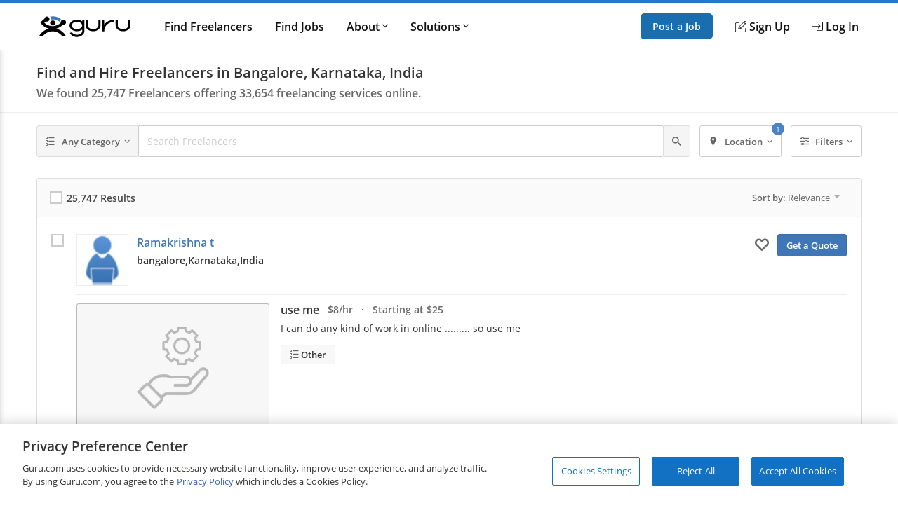

--- FILE ---
content_type: text/html; charset=utf-8
request_url: https://www.guru.com/d/freelancers/lc/india/karnataka/bangalore/pg/4/
body_size: 23229
content:


<!DOCTYPE html>
<html id="ctl00_html_tag" lang="en">
<head><!-- OneTrust Cookies Consent Notice start for guru.com --><script src="https://cdn.cookielaw.org/consent/1cd4ff69-4e04-482d-b238-f3486c88e426/otSDKStub.js" data-document-language="true" type="text/javascript" charset="UTF-8" data-domain-script="1cd4ff69-4e04-482d-b238-f3486c88e426"></script><script type="text/javascript">function OptanonWrapper() { }</script><!-- OneTrust Cookies Consent Notice end for guru.com -->
	<script>
        window.dataLayer = window.dataLayer || []; if (typeof gtag != 'function') { gtag = function () { window.dataLayer.push(arguments); }; }
        gtag('consent', 'default', { ad_storage: 'denied', analytics_storage: 'denied', functionality_storage: 'denied', personalization_storage: 'denied', security_storage: 'denied' });
        window.dataLayer.push({
            'pageTitle': 'SearchForServices',
            'event': 'trackEvent',
            'IsLoggedIn': 'no'
        });
    </script>
<script>window.dataLayer = window.dataLayer || [];
window.dataLayer.push({ 'IsLoggedIn' : 'no'});
</script><meta name="msvalidate.01" content="C5E8148C29FFCEF733AE141A0ED25879" />
  <!-- Google Tag Manager -->
   <script>(function(w,d,s,l,i){w[l]=w[l]||[];w[l].push({'gtm.start':new Date().getTime(),event:'gtm.js'});var f=d.getElementsByTagName(s)[0], j=d.createElement(s),dl=l!='dataLayer'?'&l='+l:'';j.defer=true;j.src='https://www.googletagmanager.com/gtm.js?id='+i+dl;j.addEventListener('load', function() { var _ge = new CustomEvent('gtm_loaded', { bubbles: true }); d.dispatchEvent(_ge); }); f.parentNode.insertBefore(j,f);})(window,document,'script','dataLayer','GTM-LF22');</script>
    <!-- End Google Tag Manager --><title>
	Find and Hire Freelancers in Bangalore, Karnataka, India (Page 4)
</title>
	<link rel="preload" href="https://img-guru.com/20260115.1/js/bundles/searchPublic-bundle.0ed98297bc934492.js" as="script">
	<link rel="preconnect" href="https://fonts.gstatic.com" crossorigin>
  <link rel="preload" href="https://fonts.gstatic.com/s/roboto/v20/KFOlCnqEu92Fr1MmEU9fBBc4.woff2" as="font" type="font/woff2" integrity="sha384-ZE0elpJD7VmJPXd+yIJjDx+LUfYWhPzKFMzNcWAzDr90PCecqUrVIwO/xW/cmhUm" crossorigin="anonymous">
  <link rel="preload" href="https://fonts.gstatic.com/s/roboto/v20/KFOmCnqEu92Fr1Mu4mxK.woff2" as="font" type="font/woff2" integrity="sha384-u+CfGz269lpzKHziEFiGn6hcNZmDAEMr7CqNzJiz1oXunEPynPyPVEmmBHFMiTNN" crossorigin="anonymous">
	<link href="https://res.cloudinary.com" rel="preconnect" crossorigin>
	<!-- Canonical Url -->
	
	<link rel="prev" href="https://www.guru.com/d/freelancers/lc/india/karnataka/bangalore/pg/3/" />
	<link rel="next" href="https://www.guru.com/d/freelancers/lc/india/karnataka/bangalore/pg/5/" />

	<!-- X Card -->
	<meta name="twitter:card" content="summary">
	<meta name="twitter:url" content="https://www.guru.com/d/freelancers/lc/india/karnataka/bangalore/">
	<meta name="twitter:title" content="Find and Hire Freelancers in Bangalore, Karnataka, India (Page 4)">
	<meta name="twitter:description" content="Find and Hire Freelancers in Bangalore, Karnataka, India. Browse 25,747 Bangalore, Karnataka, India freelance experts for free. Guru makes it easy for you to co">
	<meta name="twitter:image" content="https://wp.guru.com/blog/wp-content/uploads/2020/05/Guru-200x200-1.jpg">

	<!-- Facebook -->
	<meta property="og:image" content="http://www.guru.com/images/guru_logo_fb200.png" />
  <meta property="og:type" content="website" />
	<meta property="og:url" content="https://www.guru.com/d/freelancers/lc/india/karnataka/bangalore/" />
	<meta property="og:site_name" content="Guru" />
	<meta property="og:title" content="Find and Hire Freelancers in Bangalore, Karnataka, India (Page 4)" />
	<meta property="og:description" content="Find and Hire Freelancers in Bangalore, Karnataka, India. Browse 25,747 Bangalore, Karnataka, India freelance experts for free. Guru makes it easy for you to co" />

	<style type='text/css'>.module_avatar,.module_secondaryHead,.module_headerCrumb,.module_list,.module_pageControls{zoom:1}.module_avatar:before,.module_secondaryHead:before,.module_headerCrumb:before,.module_list:before,.module_pageControls:before,.module_avatar:after,.module_secondaryHead:after,.module_headerCrumb:after,.module_list:after,.module_pageControls:after{content:"\0020";display:block;height:0}.module_avatar:after,.module_secondaryHead:after,.module_headerCrumb:after,.module_list:after,.module_pageControls:after{clear:both}.resp__box{margin-left:-12px;margin-right:-12px}.resp--hidden-till-medium{display:none}.resp--hidden-till-medium--inline{display:none}@media screen and (min-width:550px){.resp--hidden-till-medium{display:block}.resp--hidden-till-medium--inline{display:inline}}.resp--hidden-till-large{display:none}.resp--hidden-till-large--inline{display:none}@media screen and (min-width:750px){.resp--hidden-till-large{display:block}.resp--hidden-till-large--inline{display:inline}}.resp--visible-till-medium{display:block}@media screen and (min-width:550px){.resp--visible-till-medium{display:none}}@media screen and (min-width:750px){.resp__box{margin-left:0;margin-right:0}}html,body,div,span,iframe,h1,h2,h3,p,a,img,strong,i,ul,li,form,label,aside,header,nav,section{margin:0;padding:0;border:0;font-style:inherit;vertical-align:baseline}aside,header,nav,section{display:block}body{line-height:18px}ul{list-style:none}html,body{width:100%;padding:0;margin:0;-webkit-text-size-adjust:100%}body{margin:0 auto;font-size:13px;font-weight:400;font-family:"open sans",sans-serif;-moz-text-rendering:optimizeLegibility;text-rendering:optimizeLegibility;-webkit-font-smoothing:antialiased;-moz-font-smoothing:none;font-smoothing:antialiased;line-height:18px;color:#333333;background:#fff;width:100%;height:100%;overflow-y:scroll}img{max-width:100%;vertical-align:middle;border:0;-ms-interpolation-mode:bicubic}button{-webkit-appearance:none;-moz-appearance:none;appearance:none}input,button{font-family:"open sans",sans-serif}::-ms-clear,::-ms-reveal{display:none;width:0;height:0}a{color:#3e76b8;text-decoration:none}strong{font-weight:600}.container{box-sizing:border-box;-webkit-box-sizing:border-box;-moz-box-sizing:border-box;margin:0 auto;padding:0 12px;max-width:984px;min-width:984px}@media screen and (min-width:1008px){.container{padding:0 0}}.responsive .container,.resp .container{width:100%;max-width:984px;padding:0 12px;min-width:300px}@media only screen and (min-width:1008px){.responsive .container,.resp .container{padding:0}}@font-face{font-family:"Open Sans";font-style:normal;font-weight:400;font-display:swap;src:local("Open Sans Regular"),local("OpenSans-Regular"),url(https://fonts.gstatic.com/s/opensans/v15/mem8YaGs126MiZpBA-UFVZ0b.woff2) format("woff2");unicode-range:U+0000-00FF,U+0131,U+0152-0153,U+02BB-02BC,U+02C6,U+02DA,U+02DC,U+2000-206F,U+2074,U+20AC,U+2122,U+2191,U+2193,U+2212,U+2215,U+FEFF,U+FFFD}@font-face{font-family:"Open Sans";font-style:normal;font-weight:600;font-display:swap;src:local("Open Sans SemiBold"),local("OpenSans-SemiBold"),url(https://fonts.gstatic.com/s/opensans/v15/mem5YaGs126MiZpBA-UNirkOUuhp.woff2) format("woff2");unicode-range:U+0000-00FF,U+0131,U+0152-0153,U+02BB-02BC,U+02C6,U+02DA,U+02DC,U+2000-206F,U+2074,U+20AC,U+2122,U+2191,U+2193,U+2212,U+2215,U+FEFF,U+FFFD}@font-face{font-family:"icomoon";src:url("/css/fonts/Icons/icomoon.eot");src:url("/css/fonts/Icons/icomoon.eot?#iefix") format("embedded-opentype"),url("/css/fonts/Icons/icomoon.woff") format("woff"),url("/css/fonts/Icons/icomoon.ttf") format("truetype"),url("/css/fonts/Icons/icomoon.svg#icomoon") format("svg");font-weight:normal;font-style:normal;font-stretch:normal;font-display:block}[data-icon]:before{font-family:"icomoon";content:attr(data-icon);speak:none;font-weight:normal;font-variant:normal;text-transform:none;line-height:1;-webkit-font-smoothing:antialiased}.o-container{max-width:1200px;margin:0 auto;padding:0 0.9rem;-webkit-box-sizing:border-box;box-sizing:border-box}@media screen and (min-width:40rem){.o-container{padding:0 1rem}}.o-button{display:inline-block;background:#005ea6;border:1px solid #005ea6;opacity:0.9;border-radius:5px;color:#fff;padding:1rem 1.5rem;text-align:center;text-decoration:none;vertical-align:middle;line-height:1.4;font-size:1rem;font-weight:600;white-space:nowrap;-webkit-appearance:none;-moz-appearance:none;appearance:none}.o-button--small{padding:0.5rem 1rem;font-size:0.85rem}.c-header{-webkit-box-shadow:0 1px 0 rgba(255,255,255,0.2);box-shadow:0 1px 0 rgba(255,255,255,0.2);width:100%;z-index:100;position:relative}.c-header__link{display:block;color:#111;font-weight:600}.c-header__row{display:-webkit-box;display:-ms-flexbox;display:flex;-webkit-box-orient:horizontal;-webkit-box-direction:normal;-ms-flex-direction:row;flex-direction:row;-ms-flex-wrap:nowrap;flex-wrap:nowrap;-webkit-box-pack:justify;-ms-flex-pack:justify;justify-content:space-between;-webkit-box-align:center;-ms-flex-align:center;align-items:center;-ms-flex-line-pack:stretch;align-content:stretch;height:48px}.c-header__row__menu{display:-webkit-box;display:-ms-flexbox;display:flex;-webkit-box-pack:start;-ms-flex-pack:start;justify-content:flex-start;-webkit-box-flex:1;-ms-flex:1 1 0%;flex:1 1 0%}.c-header__row__logo{-webkit-box-flex:0;-ms-flex:0 1 auto;flex:0 1 auto}.c-header__row__account{display:-webkit-box;display:-ms-flexbox;display:flex;-webkit-box-align:center;-ms-flex-align:center;align-items:center;-webkit-box-pack:end;-ms-flex-pack:end;justify-content:flex-end;-webkit-box-flex:1;-ms-flex:1 1 0%;flex:1 1 0%;margin:0;padding:0;list-style:none}.c-header__row__navigation{display:none}.c-header__navigationItem{display:none}.c-header__logo{width:100px}.c-header__menu{background:none;border:none;padding:0}.c-header__menu svg{fill:#999;height:30px;width:30px}.c-header__icon{display:-webkit-box;display:-ms-flexbox;display:flex;-webkit-box-align:center;-ms-flex-align:center;align-items:center}.c-header__icon__ico{margin-right:4px}.c-header--solid{background:#fff;border-bottom:1px solid #ddd;border-top:4px solid #2777c6}@media screen and (min-width:56.875rem){.c-header__row{height:67px}.c-header__row__menu{display:none}.c-header__row__navigation{display:-webkit-box;display:-ms-flexbox;display:flex;margin:0;margin-left:1rem;margin-right:auto;padding:0}.c-header__navigationItem{font-size:14px;font-size:.875rem;display:-webkit-box;display:-ms-flexbox;display:flex;padding:1.25rem 0;margin-left:1.125rem;-webkit-box-align:stretch;-ms-flex-align:stretch;align-items:stretch}.c-header__logo{width:130px}.c-header__dropdown{position:relative}.c-header__dropdown__trigger{position:relative}.c-header__dropdown__menu{background:#fff;border-radius:2px;margin:0;-webkit-box-shadow:0 0 1rem rgba(0,0,0,0.1);box-shadow:0 0 1rem rgba(0,0,0,0.1);list-style:none;position:absolute;top:100%;white-space:nowrap;border:1px solid #e9e9e9;display:none;width:200px}.c-header__dropdown__menu__link{padding:0.5rem 1rem;color:#111;display:block}}@media screen and (min-width:68rem){.c-header__navigationItem{margin-left:2rem;font-size:16px;font-size:1rem}}.c-sideNav{position:fixed;left:0;top:0;width:100%;height:100%;overflow:hidden;z-index:90}.c-sideNav__shadow{display:block;position:absolute;left:0;top:0;width:100%;height:100%;background:rgba(0,0,0,0.5);opacity:0;will-change:opacity}.c-sideNav__container{display:-webkit-box;display:-ms-flexbox;display:flex;position:relative;background:#f7f7f7;width:80%;max-width:400px;border-right:3px solid #2777c6;height:100%;-webkit-box-shadow:2px 0 12px rgba(0,0,0,0.6);box-shadow:2px 0 12px rgba(0,0,0,0.6);-webkit-transform:translateX(-102%);transform:translateX(-102%);overflow-y:auto;-webkit-box-orient:vertical;-webkit-box-direction:normal;-ms-flex-direction:column;flex-direction:column;will-change:transform;padding-top:60px}.c-sideNav__content a{color:#111;display:block;height:48px;line-height:48px;padding:0 1em;font-weight:600}.c-sideNav hr{border:0;border-top:1px solid #e9e9e9;height:1px}.c-footer__section__toggle{display:none}.module_avatar,.module_secondaryHead,.module_headerCrumb,.module_list,.module_pageControls{zoom:1}.module_avatar:before,.module_secondaryHead:before,.module_headerCrumb:before,.module_list:before,.module_pageControls:before,.module_avatar:after,.module_secondaryHead:after,.module_headerCrumb:after,.module_list:after,.module_pageControls:after{content:"\0020";display:block;height:0}.module_avatar:after,.module_secondaryHead:after,.module_headerCrumb:after,.module_list:after,.module_pageControls:after{clear:both}.secondaryHeading{font-size:16px;color:#444;line-height:1;margin-bottom:6px;display:block;font-family:"Open Sans"!important;font-weight:400}.rhythmMargin2{margin-bottom:36px!important}.rhythmMargin4{margin-bottom:72px!important}.verylightGrey{color:#ccc!important}.grey{color:#666!important}.darkGrey{color:#333!important}.rotateCaret{-webkit-transform:rotate(0);transform:rotate(0);display:inline-block}.module_avatar .avatar{float:left;margin-right:12px;position:relative;overflow:hidden}.module_avatar .avatar:after{border:1px solid rgba(0,0,0,0.075);bottom:0;content:"";left:0;position:absolute;right:0;top:0}.module_avatar .avatar img{display:block;background-color:#fff;width:48px;height:48px;-moz-force-broken-image-icon:1;border-radius:2px;vertical-align:middle}.module_avatar .avatarinfo{float:left}.module_avatar,.module_secondaryHead,.module_headerCrumb,.module_list,.module_pageControls{zoom:1}.module_avatar:before,.module_secondaryHead:before,.module_headerCrumb:before,.module_list:before,.module_pageControls:before,.module_avatar:after,.module_secondaryHead:after,.module_headerCrumb:after,.module_list:after,.module_pageControls:after{content:"\0020";display:block;height:0}.module_avatar:after,.module_secondaryHead:after,.module_headerCrumb:after,.module_list:after,.module_pageControls:after{clear:both}.module_btn{position:relative;background-image:none;border:1px solid transparent;border-radius:1px;-webkit-box-sizing:border-box;box-sizing:border-box;display:inline-block;font-size:13px;font-weight:400;font-family:"Open Sans",sans-serif;line-height:1.42857143;padding:6px 12px;margin:0 6px 0 0;text-align:center;vertical-align:middle;white-space:nowrap;-moz-appearance:button}.module_btn[disabled]{opacity:0.35;filter:alpha(opacity=35);-webkit-box-shadow:none;box-shadow:none}.module_btn [data-icon]:before{line-height:1.42857143}.module_btn.primary_btn{font-weight:600;color:#fff;background-color:#3e76b8;border-color:#3a6fac}.module_btn.secondary_btn{font-weight:400;color:#666;background-color:#f5f5f5;border-color:#ddd;text-shadow:none}.module_btn.ghost_btn{color:#ddd;background:none;border:none;text-shadow:none}.module_btn.outline_btn{border-radius:3px}.module_btn.outline_btn--secondary{background:transparent;border:1px solid #ccc;color:#666}.module_btn.outline_btn--green{background:transparent;border:1px solid #25d366;color:#25d366;font-weight:600}.module_btn.lonely_btn{margin:0}.link_btn{background-color:transparent;border:0;padding:0;margin:0;color:#3e76b8;text-align:left}.caret{display:inline-block;width:0;height:0;vertical-align:top;border-top:4px solid #000000;border-right:4px solid transparent;border-left:4px solid transparent;content:"";opacity:0.3;filter:alpha(opacity=30)}.dropdown-menu{position:absolute;top:100%;left:0;z-index:1000;display:none;float:left;min-width:140px;padding:4px 0;margin:1px 0 0;list-style:none;background-color:#ffffff;border:1px solid #ccc;border:1px solid rgba(0,0,0,0.2);*border-right-width:2px;*border-bottom-width:2px;border-radius:2px;-webkit-box-shadow:0 5px 10px rgba(0,0,0,0.2);box-shadow:0 5px 10px rgba(0,0,0,0.2);background-clip:padding-box}.resp-dropdown{background-color:#ffffff;background:rgba(0,0,0,0.2);border-radius:2px;-webkit-box-shadow:0 5px 10px rgba(0,0,0,0.2);box-shadow:0 5px 10px rgba(0,0,0,0.2);-webkit-box-sizing:border-box;box-sizing:border-box;bottom:0;bottom:env(safe-area-inset-bottom);display:none;text-align:left;list-style:none;margin:0;height:100%;padding:24px;min-width:200px;position:fixed;top:0px;left:0px;right:0px;width:auto;z-index:1000}@media screen and (min-width:550px){.resp-dropdown{border:1px solid #999;position:absolute;height:auto;top:100%;bottom:auto;padding:0}}.module_secondaryHead{margin:0;padding:0;margin-bottom:18px;background-color:#fff;border-bottom:1px solid #eee}.module_headerCrumb{color:#999;font-size:14px;margin:0;padding:18px 0;position:relative}.module_headerCrumb h1{line-height:1.4;font-size:20px;font-weight:600;color:#333;font-family:"Open Sans",sans-serif!important}.module_headerCrumb h2{font-size:16px;color:#666;font-weight:600;margin-top:6px}.module_headerCrumb h1+h2{margin-top:6px}.responsive .module_secondaryHead{min-width:100%}.module_list>li{display:block;border-bottom:1px solid #eaeaea}.module_list>li:last-child{border-bottom:none}.module_list.cozy>li{padding:24px 0}.module_box{padding:12px;border:1px solid #ddd;border-radius:3px;box-sizing:border-box;-webkit-box-sizing:border-box;-ms-box-sizing:border-box;-moz-box-sizing:border-box}.module_box>.module_box_header{border-bottom:1px solid #ddd;padding:0 0 12px 0}.module_box>.module_box_header_filled,.module_box .module_box_header_filled{background:#fafafa;border-bottom:1px solid #ddd;padding:12px;margin:-12px;margin-bottom:12px}.module_box>.module_box_header_filled .secondaryHeading,.module_box .module_box_header_filled .secondaryHeading{font-size:14px;font-weight:600;margin:0}.module_box.box_NoPadding{padding:0}.module_box.box_NoPadding>.module_box_header_filled,.module_box.box_NoPadding .module_box_header_filled{margin:0}.module_box--largePadding .module_box_header{padding:18px}.module_box .module_box_header--flex{display:-webkit-box;display:-ms-flexbox;display:flex;-webkit-box-align:center;-ms-flex-align:center;align-items:center;-ms-flex-wrap:nowrap;flex-wrap:nowrap}.module_box .module_box_header--flex--left{-webkit-box-flex:0;-ms-flex:0 0 auto;flex:0 0 auto;margin-right:auto}.module_box .module_box_header--flex--right{margin-left:1em}.typeahead{position:relative}.typeaheadContainer{display:-webkit-box;display:-ms-flexbox;display:flex;-ms-flex-wrap:wrap;flex-wrap:wrap;-webkit-box-align:center;-ms-flex-align:center;align-items:center}.typeaheadContainer__token{background-color:#fff;border:1px solid #ddd;border-radius:2px;font-size:13px;margin:3px;padding:6px;-webkit-box-flex:0;-ms-flex:0 1 auto;flex:0 1 auto}.typeaheadContainer__token__remove{margin-left:6px}.typeaheadContainer__input{-webkit-box-flex:1;-ms-flex:1 0 auto;flex:1 0 auto}.typeaheadContainer--noWrap{display:-webkit-box;display:-ms-flexbox;display:flex;-ms-flex-wrap:nowrap;flex-wrap:nowrap;-webkit-box-align:center;-ms-flex-align:center;align-items:center;overflow-x:hidden}.typeaheadContainer--noWrap::-webkit-scrollbar{height:8px;position:absolute}.typeaheadContainer--noWrap::-webkit-scrollbar-thumb{background-color:#ccc}.typeaheadContainer--noWrap::-webkit-scrollbar-track{-webkit-box-shadow:inset 0 0 2px rgba(0,0,0,0.3);box-shadow:inset 0 0 2px rgba(0,0,0,0.3);background-color:#f5f5f5}.typeaheadContainer--noWrap .typeaheadContainer__token{-webkit-box-flex:0;-ms-flex:none;flex:none}.typeaheadContainer--noWrap .typeaheadContainer__input{-webkit-box-flex:1;-ms-flex:1 0 35%;flex:1 0 35%}.input-group--flex{display:-webkit-box;display:-ms-flexbox;display:flex;-webkit-box-orient:horizontal;-webkit-box-direction:normal;-ms-flex-direction:row;flex-direction:row;-ms-flex-wrap:nowrap;flex-wrap:nowrap;-webkit-box-align:stretch;-ms-flex-align:stretch;align-items:stretch}.input-group--flex .input-group__input{-webkit-box-flex:1;-ms-flex-positive:1;flex-grow:1;position:relative;display:-webkit-box;display:-ms-flexbox;display:flex;-webkit-box-align:stretch;-ms-flex-align:stretch;align-items:stretch}.input-group--flex .input-group__btn{display:-webkit-box;display:-ms-flexbox;display:flex;-webkit-box-align:stretch;-ms-flex-align:stretch;align-items:stretch;width:auto}.input-group--flex .input-group__btn:last-child{border-left:0;border-top-left-radius:0;border-bottom-left-radius:0}.input-group--flex .input-group__btn+.input-group__input{margin-left:-1px}.input-group--flex .input-group__input+.input-group__btn{margin-left:-1px}.module_pageControls{padding-bottom:18px;position:relative}.g-chkradio{position:absolute;opacity:0}.g-chkradio+label{position:relative;padding:0}.g-chkradio+label:before{content:"";margin-right:6px;display:inline-block;vertical-align:text-top;width:16px;height:16px;background:#fff;border:1px solid #ccc;-webkit-box-shadow:inset 0 0 0 1px #ccc;box-shadow:inset 0 0 0 1px #ccc}.g-input{display:block;width:100%;border:1px solid #ccc;border-radius:2px;-webkit-box-sizing:border-box;box-sizing:border-box;font-size:16px;padding:12px;font-family:"Open Sans",sans-serif;resize:vertical;line-height:1.4}.g-input::-webkit-input-placeholder{color:#ccc}.g-input:-ms-input-placeholder{color:#ccc}.g-input::-ms-input-placeholder{color:#ccc}.g-input--small{font-size:14px;padding:6px 6px 6px 6px}.g-input--transparent{background-color:transparent;border:none}.record{font-size:14px;padding:0 .875em;position:relative;display:-webkit-box;display:-ms-flexbox;display:flex;-webkit-box-orient:horizontal;-webkit-box-direction:normal;-ms-flex-direction:row;flex-direction:row;-ms-flex-wrap:nowrap;flex-wrap:nowrap}@media screen and (min-width:550px){.record{font-size:16px}}.record__check{width:36px;-webkit-box-flex:0;-ms-flex:0 1 auto;flex:0 1 auto;-ms-flex-item-align:stretch;-ms-grid-row-align:stretch;align-self:stretch}.record__details{-webkit-box-flex:1;-ms-flex:1 0 0px;flex:1 0 0}.record__header{display:-webkit-box;display:-ms-flexbox;display:flex;-webkit-box-orient:horizontal;-webkit-box-direction:normal;-ms-flex-flow:row nowrap;flex-flow:row nowrap}.record__header__identity{-webkit-box-flex:1;-ms-flex:1 1 95%;flex:1 1 95%;margin-right:auto}.record__header__action{text-align:right;-webkit-box-flex:0;-ms-flex:none;flex:none}.record__header__action--mobile{display:block;-ms-flex-item-align:center;-ms-grid-row-align:center;align-self:center}.record__header__action--full{display:none}.record__content{-webkit-box-flex:1;-ms-flex:1 0 auto;flex:1 0 auto;border-top:1px solid #eee;margin-top:12px;padding-top:12px}.record--avatarCheck .record__check{position:absolute;z-index:1}.record--avatarCheck .record__check .g-chkradio+label::before{zoom:1;opacity:0.15}.record--avatarCheck .record__header .module_avatar .avatar{min-width:64px!important}.record--avatarCheck .record__header .module_avatar .avatar img{width:64px;height:64px;display:block}@media screen and (min-width:40rem){.record{padding:0 1.25em}.record--avatarCheck .record__check{position:static}.record--avatarCheck .record__check .g-chkradio+label::before{zoom:1;opacity:1}.record--avatarCheck .record__header .module_avatar .avatar{min-width:74px!important}.record--avatarCheck .record__header .module_avatar .avatar img{width:74px;height:74px;display:block}}@media screen and (min-width:50rem){.record__header__identity{-webkit-box-flex:1;-ms-flex:1 0 67%;flex:1 0 67%}.record__header__action{-webkit-box-flex:0;-ms-flex:0 1 auto;flex:0 1 auto}.record__header__action--full{display:block}.record__header__action--mobile{display:none}}.filterLayout{display:-webkit-box;display:-ms-flexbox;display:flex;position:relative;-webkit-box-align:stretch;-ms-flex-align:stretch;align-items:stretch}.filterLayout__keyword{position:static;-webkit-box-flex:1;-ms-flex-positive:1;flex-grow:1}.filterLayout__keyword input[type="text"]::-ms-clear{display:none}.filterLayout__btn{display:-webkit-box;display:-ms-flexbox;display:flex;position:static;-webkit-box-align:stretch;-ms-flex-align:stretch;align-items:stretch}.filterLayout__btn__caret{margin-left:3px}@media screen and (min-width:50rem){.filterLayout__btn--isRelative{position:relative}}.filterLayout__btn+.filterLayout__btn,.filterLayout__keyword+.filterLayout__btn{margin-left:0.5em}@media screen and (min-width:40rem){.filterLayout__btn__icon{margin-right:0.5em}.filterLayout__btn+.filterLayout__btn,.filterLayout__keyword+.filterLayout__btn{margin-left:1em}}.skillsList{font-size:14px}@media screen and (min-width:550px){.skillsList{font-size:16px}}.skillsList__skill{font-size:13px;font-size:.8125em;display:inline-block;color:#666;border:1px solid #eee;border-radius:3px;background:#fff;padding:4px 12px;margin:0 6px 6px 0}.skillsList__skill.greyBackground{background:#f8f8f8}.freelancerAvatar__screenName{font-size:16px;font-size:1rem;font-weight:600;line-height:1.6;font-weight:600;margin-bottom:4px;display:-webkit-box;display:-ms-flexbox;display:flex;-webkit-box-align:start;-ms-flex-align:start;align-items:flex-start}.freelancerAvatar__screenName *+*{margin-left:8px}.freelancerAvatar__screenName *:not(.module_badge)+*:not(.module_badge):after{content:"\b7";color:#999;margin-left:8px}.freelancerAvatar__screenName *:not(.module_badge)+*:not(.module_badge):last-child:after{content:unset}.freelancerAvatar__meta{display:-webkit-box;display:-ms-flexbox;display:flex;-webkit-box-align:center;-ms-flex-align:center;align-items:center;color:#333;font-size:13px;font-size:0.8rem;font-weight:600;-ms-flex-wrap:wrap;flex-wrap:wrap}.freelancerAvatar__meta+.freelancerAvatar__meta{margin-top:8px}.freelancerAvatar__location{font-weight:600;max-width:200px;white-space:nowrap;overflow:hidden;text-overflow:clip;vertical-align:middle}.freelancerAvatar__location--city,.freelancerAvatar__location--state{display:none}.freelancerAvatar .avatarinfo{max-width:calc(100% - 80px);overflow:hidden;text-overflow:clip;margin-top:0!important}@media screen and (max-width:40rem){.freelancerAvatar .avatarinfo{width:75%;height:65px}.freelancerAvatar .freelancerAvatar__screenName{margin-bottom:0px;line-height:1.4}.freelancerAvatar .freelancerAvatar__screenName a{max-width:85%;white-space:nowrap;overflow:hidden;text-overflow:ellipsis;display:inline-block}.freelancerAvatar .freelancerAvatar__meta{margin-top:2px}.freelancerAvatar .mobileMemberIcon{float:left;padding:3px}}@media screen and (min-width:625px){.freelancerAvatar__screenName{font-size:16px;font-size:1em}.freelancerAvatar__meta{font-size:0.875rem}.freelancerAvatar__location{max-width:330px}}@media screen and (min-width:50rem){.freelancerAvatar__location--city{display:inline}}@media screen and (min-width:75rem){.freelancerAvatar__location{max-width:none}.freelancerAvatar__location--city,.freelancerAvatar__location--state{display:inline}}.findGuruRecord__topService{margin-bottom:0.5em}.findGuruRecord__tabs{display:none}@media screen and (min-width:50rem){.findGuruRecord__topService{margin-bottom:1em}.findGuruRecord__tabs{display:block}}.serviceListing{font-size:14px}@media screen and (min-width:550px){.serviceListing{font-size:16px}}.serviceListing__cover{display:none}.serviceListing__title{font-size:16px;font-size:1em;margin-bottom:6px;font-weight:600}.serviceListing__title--dark a{color:#333}.serviceListing__rates{font-size:16px;font-size:1em;color:#666;font-weight:600;margin-bottom:12px}.serviceListing__desc{font-size:0.9em;line-height:1.6;margin-bottom:12px;color:#333;word-break:break-word;white-space:break-spaces}@media screen and (min-width:550px){.serviceListing__rates{font-size:14px;font-size:.875em}}@media screen and (min-width:40rem){.serviceListing{display:-webkit-box;display:-ms-flexbox;display:flex;-webkit-box-align:start;-ms-flex-align:start;align-items:flex-start}.serviceListing__cover{display:block;-webkit-box-flex:0;-ms-flex:0 0 25%;flex:0 0 25%;margin-right:1em;position:relative}.serviceListing__cover:after{content:"";position:absolute;border:1px solid rgba(0,0,0,0.25);border-radius:3px;top:0;bottom:0;left:0;right:0}.serviceListing__details{-webkit-box-flex:1;-ms-flex:auto;flex:auto}}@media screen and (min-width:800px){.serviceListing__title{display:inline-block;line-height:18px;vertical-align:text-top;margin-right:12px}.serviceListing__rates{display:inline-block;margin-bottom:0;vertical-align:text-top}}.u-sr-only{position:absolute;width:1px;height:1px;margin:-1px;padding:0;overflow:hidden;clip:rect(0,0,0,0);border:0}.u-svg-ico{display:inline-block;fill:currentColor;vertical-align:middle}</style>
	<link rel="stylesheet" href="https://img-guru.com/20260115.1/css/newguru/pages/FindGurus/FindGurusPublic.32a7f800640ada2e.css" media="print" onload=" this.media='all'">
	<noscript>
		<link rel="stylesheet" href="https://img-guru.com/20260115.1/css/newguru/pages/FindGurus/FindGurusPublic.32a7f800640ada2e.css">
	</noscript>
	<style type="text/css">
		.dropdown-menu {
			display: none;
		}

		.resp-dropdown {
			display: none;
		}

		.link_btn {
			color: #666;
			margin-right: 12px;
			font-size: 16px;
		}

			.link_btn i {
				vertical-align: middle;
			}

			.link_btn:hover {
				text-decoration: none;
				color: #666;
			}
	</style>
<meta id="ctl00_description" name="description" content="Find and Hire Freelancers in Bangalore, Karnataka, India. Browse 25,747 Bangalore, Karnataka, India freelance experts for free. Guru makes it easy for you to co" /><meta charset="utf-8" /><meta http-equiv="X-UA-Compatible" content="IE=edge" /><meta id="ctl00_ltrMasterRobots" name="robots" content="max-snippet:-1, max-image-preview:large, max-video-preview:-1" /><meta name="viewport" content="width=device-width, initial-scale=1.0, viewport-fit=cover" /><link rel="manifest" href="/manifest.json" /><link rel="apple-touch-icon" sizes="180x180" href="/apple-touch-icon.png" /><link rel="icon" type="image/png" href="/favicon-32x32.png" sizes="32x32" /><link rel="icon" type="image/png" href="/favicon-16x16.png" sizes="16x16" /><link rel="mask-icon" href="/safari-pinned-tab.svg" color="#4c83c3" /><link rel="shortcut icon" href="/favicon.ico" /><meta name="msapplication-config" content="/browserconfig.xml" /><meta name="theme-color" content="#ffffff" /><meta name="ROBOTS" content="NOINDEX, NOFOLLOW" /></head>
<body class="responsive resp">
    <!-- Google Tag Manager (noscript) -->
    <noscript><iframe src="https://www.googletagmanager.com/ns.html?id=GTM-LF22"
    height="0" width="0" style="display:none;visibility:hidden"></iframe></noscript>
    <!-- End Google Tag Manager (noscript) -->
 



<header role="banner">
    <nav class="c-header c-header--solid"
        id="navigation" role="navigation" aria-label="Primary Navigation" data-stickyafter="false" > 
        <div class="o-container">
            <div class="c-header__row">
                
                <div  class="c-header__row__menu">
                    <button id="nav_menu_btn" aria-label="Menu" class="c-header__menu">
                        <svg preserveAspectRatio="xMidYMid meet" focusable="false" alt="Menu" viewBox="0 0 24 24">
                             <path d="M3 18h18v-2H3v2zm0-5h18v-2H3v2zm0-7v2h18V6H3z"></path>
                        </svg>
                    </button>
                </div>
                
                
                <div class="c-header__row__logo logo-center">
                    <a id="topnav-gurulogo" href="/index.aspx?Ref=login.aspx" aria-label="Guru" title="Guru" style="display:flex">
                        <svg class="c-header__logo" role="img" aria-label="Guru Home" alt="Guru" viewBox="0 0 250.7 56.8" height="30" width="130" enable-background="new 0 0 250.7 56.8" xml:space="preserve" xmlns="http://www.w3.org/2000/svg" xmlns:xlink="http://www.w3.org/1999/xlink">
                            <g>
                                <title id="logo-title">Guru</title>
                                <path d="M162.4 9.2v16.1c0 5.5-6.6 10.1-14.5 10.1 -7.9 0-14.5-4.6-14.5-10.1V9.4h-5.9v15.8c0 8.8 9.2 16 20.4 16 11.3 0 20.4-7.2 20.4-16V9.2H162.4z"></path>
                                <path d="M244.8 9.2v16.1c0 5.5-6.6 10.1-14.5 10.1 -7.9 0-14.5-4.6-14.5-10.1V9.4h-5.9v15.8c0 8.8 9.2 16 20.4 16 11.3 0 20.4-7.2 20.4-16V9.2H244.8z"></path>
                                <path d="M178.6 41.3h-5.9V9.2h5.9v13c9.2-12 26-13 26.2-13l0.3 5.9C204 15.2 178.6 16.7 178.6 41.3z"></path>
                                <path d="M118 9.2v4.8c-3.7-2.9-8.8-4.8-14.5-4.8 -11.3 0-20.4 7.2-20.4 16 0 8.8 9.2 16 20.4 16 5.7 0 10.8-1.8 14.5-4.8v4.3c0 5.5-6.6 10.1-14.5 10.1 -6.3 0-11.8-3-13.7-7l-5.7 1.8c2.6 6.5 10.4 11.2 19.4 11.2 11 0 20-6.9 20.4-15.5h0V9.2H118zM103.5 35.3c-7.9 0-14.5-4.6-14.5-10.1 0-5.5 6.6-10.1 14.5-10.1 7.9 0 14.5 4.6 14.5 10.1C118 30.7 111.4 35.3 103.5 35.3z"></path>
                                <path d="M46.6 33.9c2.8 0.7 5.5 1.6 8.1 2.9 2.6 1.2 4.9 2.7 7.1 4.4 2.2 1.7 4.2 3.6 6.1 5.7 1.9 2.1 3.5 4.3 4.9 6.8H62.3c-1.6-1.9-3.3-3.6-5.2-5.1 -1.9-1.5-4-2.8-6.2-3.9 -2.2-1.1-4.5-1.9-6.9-2.5 -2.4-0.6-4.9-0.9-7.6-0.9 -2.7 0-5.2 0.3-7.7 0.9 -2.5 0.6-4.8 1.4-6.9 2.5 -2.2 1.1-4.2 2.4-6.1 3.9 -1.9 1.5-3.7 3.2-5.2 5.1H0c1.4-2.5 3-4.7 4.9-6.9 1.9-2.1 3.9-4 6.2-5.7 2.3-1.7 4.7-3.1 7.2-4.3 2.6-1.2 5.3-2.2 8.1-2.9 -2.5-0.6-4.8-1.4-6.9-2.4 -2.2-1-4.2-2.2-6.2-3.6 -2-1.4-3.8-2.9-5.5-4.6 -1.7-1.7-3.2-3.6-4.6-5.5 0.7-1.1 1.4-2.1 2.3-3.1 0.8-1 1.7-1.9 2.6-2.8S9.9 10 11 9.2c1-0.8 2-1.6 3-2.3 0.1-0.9 0.3-1.7 0.7-2.4 0.4-0.7 0.9-1.4 1.5-2 0.6-0.6 1.3-1.1 2.1-1.4 0.8-0.3 1.6-0.5 2.5-0.5 1 0 1.9 0.2 2.7 0.6 0.8 0.4 1.6 0.9 2.2 1.5 0.6 0.6 1.2 1.4 1.5 2.2C27.8 5.8 28 6.7 28 7.7c0 1-0.2 1.9-0.6 2.7 -0.4 0.8-0.9 1.6-1.5 2.2 -0.6 0.6-1.4 1.1-2.2 1.5 -0.8 0.3-1.7 0.5-2.7 0.5 -0.2 0-0.4 0-0.7 0 -0.2 0-0.5 0-0.7-0.1 -0.2 0-0.4-0.1-0.7-0.2 -0.2-0.1-0.5-0.2-0.7-0.3 -0.4 0.3-0.8 0.6-1.1 0.9 -0.3 0.3-0.7 0.6-1.1 0.9 -0.4 0.3-0.8 0.6-1.1 0.9 -0.3 0.3-0.7 0.6-1 1 1.5 1.4 3 2.7 4.7 3.8 1.7 1.2 3.5 2.2 5.4 2.9 1.9 0.8 3.9 1.4 6 1.8 2.1 0.4 4.3 0.7 6.4 0.7 2.2 0 4.3-0.2 6.4-0.7 2.1-0.4 4.1-1.1 6-1.8 1.9-0.8 3.7-1.8 5.4-2.9 1.7-1.2 3.2-2.5 4.7-3.8h0.1c0-0.1 0-0.2 0-0.3 0-0.1 0-0.2 0-0.3 0-0.1 0-0.2 0-0.3 0-0.1 0-0.2 0-0.3 0-1 0.2-1.9 0.5-2.8 0.3-0.9 0.9-1.7 1.5-2.4 0.7-0.7 1.5-1.2 2.4-1.5 0.9-0.3 1.8-0.5 2.8-0.5 1 0 1.9 0.2 2.8 0.5 0.9 0.3 1.6 0.9 2.3 1.5 0.6 0.7 1.2 1.5 1.5 2.4 0.4 0.9 0.6 1.8 0.6 2.8 0 1-0.2 1.9-0.6 2.8 -0.4 0.9-0.9 1.6-1.5 2.3 -0.6 0.6-1.4 1.2-2.3 1.5 -0.9 0.4-1.8 0.6-2.8 0.6 -0.2 0-0.3 0-0.4 0 -0.1 0-0.2 0-0.4 0 -0.1 0-0.3 0-0.4-0.1 -0.1 0-0.2-0.1-0.4-0.1 -1.2 1.2-2.5 2.3-3.9 3.4 -1.4 1.1-2.9 2.1-4.4 2.9 -1.5 0.9-3.1 1.7-4.8 2.4C50.1 33 48.3 33.5 46.6 33.9z"></path>
                                <path fill="currentColor" id="arch" d="M32 8.7c0-0.1 0-0.2 0-0.3 0-0.1 0-0.2 0-0.3 0-0.1 0-0.2 0-0.3s0-0.2 0-0.3c0-0.6-0.1-1.2-0.1-1.8 -0.1-0.6-0.2-1.3-0.4-1.8 -0.2-0.6-0.5-1.2-0.8-1.7 -0.3-0.5-0.7-1.1-1-1.5 0.5-0.1 1-0.2 1.6-0.2 0.6 0 1.2-0.1 1.8-0.1 0.6 0 1.2-0.1 1.8-0.1C35.4 0 36 0 36.5 0c2.2 0 4.3 0.2 6.4 0.5 2.1 0.3 4.1 0.8 6.1 1.5 2 0.6 3.9 1.4 5.7 2.4 1.8 0.9 3.6 2 5.2 3.2 -0.6 0.4-1.1 0.9-1.6 1.4 -0.5 0.5-0.9 1.1-1.3 1.7 -0.3 0.6-0.7 1.2-1 1.9 -0.3 0.7-0.5 1.4-0.6 2.1 -1.3-1-2.7-1.9-4.2-2.7 -1.5-0.8-3.1-1.4-4.6-2 -1.6-0.5-3.2-0.9-4.9-1.2 -1.7-0.2-3.5-0.4-5.2-0.4 -0.4 0-0.8 0-1.2 0 -0.4 0-0.8 0-1.2 0 -0.4 0-0.8 0-1.1 0.1C32.7 8.5 32.4 8.6 32 8.7z"></path>
                                <path d="M29.9 18.3c0-1 0.2-1.9 0.6-2.7 0.4-0.8 0.9-1.6 1.5-2.2 0.6-0.6 1.4-1.2 2.2-1.5 0.8-0.4 1.7-0.6 2.7-0.6 1 0 1.9 0.2 2.8 0.6 0.9 0.4 1.6 0.9 2.3 1.5 0.6 0.6 1.1 1.4 1.5 2.2 0.3 0.8 0.5 1.7 0.5 2.7 0 1-0.2 1.9-0.5 2.7 -0.3 0.8-0.8 1.6-1.5 2.2 -0.6 0.6-1.4 1.2-2.3 1.5 -0.9 0.4-1.8 0.6-2.8 0.6 -1 0-1.9-0.2-2.7-0.6 -0.8-0.4-1.6-0.9-2.2-1.5 -0.6-0.6-1.2-1.4-1.5-2.2C30.1 20.2 29.9 19.3 29.9 18.3z"></path>
                            </g>      
                        </svg>
                    </a>
                    <span class="u-sr-only">Guru</span>
                </div>
                
                
                <div class="c-header__row__navigation">
                    <a class="c-header__navigationItem c-header__link" href="/d/freelancers/" title="Find a Freelancer" id="topnav-find-a-guru">
                        Find Freelancers
                    </a>

                    <a class="c-header__navigationItem c-header__link" href="/d/jobs/" title="Find a Job" id="topnav-find-a-job">
                       Find Jobs
                    </a>
                    
                    <div class="c-header__navigationItem c-header__dropdown">
                        <span class="c-header__link c-header__dropdown__trigger">
                            About  
                            <svg height="8" width="8" style="margin-top:-4px;" viewBox="0 0 32 32" class="u-svg-ico">
                                <path d="M28.8 6.2L16 19 3.2 6.2 0 9.4l16 16.4L32 9.4z"></path>
                            </svg>
                        </span>
                        <div class="c-header__dropdown__menu">
                            <a href="/about/" class="c-header__link c-header__dropdown__menu__link" title="About Guru" id="topnav-about"> About Guru </a>
                            <a href="/how-it-works/" class="c-header__link c-header__dropdown__menu__link" title="How Guru Works" id="topnav-how-it-works"> How Guru Works </a>
                            <a href="/why-guru/" class="c-header__link c-header__dropdown__menu__link" title="Why Guru" id="topnav-whyguru"> Why Guru </a>
                            <a href="/pricing-employer/" class="c-header__link c-header__dropdown__menu__link" title="Pricing" id="topnav-pricing"> Pricing </a>
                            <a href="/blog/" class="c-header__link c-header__dropdown__menu__link" title="Blog" id="topnav-blog"> Blog </a>

                        </div>
                    </div>

                    <div class="c-header__navigationItem c-header__dropdown">
                        <span class="c-header__link c-header__dropdown__trigger">
                            Solutions  
                            <svg height="8" width="8" style="margin-top:-4px;" viewBox="0 0 32 32" class="u-svg-ico">
                                <path d="M28.8 6.2L16 19 3.2 6.2 0 9.4l16 16.4L32 9.4z"></path>
                            </svg>
                        </span>
                        <div class="c-header__dropdown__menu">
                            <a href="/enterprise/" class="c-header__link c-header__dropdown__menu__link" title="Guru Enterprise" id="topnav-enterprise"> Enterprise </a>
                            <a href="/agency/" class="c-header__link c-header__dropdown__menu__link" title="Guru Agency" id="topnav-agency"> Agency </a>
                            <a href="/purchase-orders/" class="c-header__link c-header__dropdown__menu__link" title="Purchase Orders" id="topnav-PO"> Purchase Orders </a>
                            <a href="/agreements/" class="c-header__link c-header__dropdown__menu__link" title="Agreements" id="topnav-agreements"> Agreements </a>
                            <a href="/safepay/" class="c-header__link c-header__dropdown__menu__link" title="SafePay" id="topnav-safepay"> SafePay </a>
                        </div>
                    </div>
                </div>
                
                <ul class="c-header__row__account">
                    <li>
                        <a id="topnav-post-a-job" class="o-button o-button--small" href="/registeraccount.aspx?ReturnUrl=hire/post/" title="Post a Job">Post a Job</a>
                    </li>
                    <li class="c-header__navigationItem">
                        <a class="c-header__icon c-header__link" href="/registeraccount.aspx" id="topnav-join-now">
                            <svg role="img" class="c-header__icon__ico u-svg-ico" viewBox="0 0 15 15" height="16" width="16" >
						       <path d="M13.6 9.6c-.2 0-.3.2-.3.4v3.2c0 .6-.5 1-1.1 1H1.8a1 1 0 0 1-1-1V3.8c0-.6.4-1 1-1h3.3c.2 0 .4-.2.4-.4S5.3 2 5 2H1.8C.8 2 0 2.8 0 3.8v9.4c0 1 .8 1.8 1.8 1.8h10.4c1 0 1.8-.8 1.8-1.8V10c0-.2-.2-.4-.4-.4z"/>
      <path d="M14 .5c-.6-.7-1.7-.7-2.3 0L5 7.2l-.1.1-.9 3.2a.4.4 0 0 0 .5.5l3.2-.9h.1l6.7-6.8c.7-.6.7-1.7 0-2.4l-.4-.4zm-8.2 7L11.3 2 13 3.7 7.6 9.2 5.8 7.4zm-.3.6l1.4 1.4-2 .6.6-2zM14 2.8l-.4.4-1.8-1.8.4-.4a1 1 0 0 1 1.3 0l.5.5c.3.3.3 1 0 1.3z"/>    
   
					        </svg>
                            <span>Sign Up</span>
                        </a>
                    </li>
                    <li class="c-header__navigationItem">
                        <a class="c-header__icon c-header__link" href="/login.aspx" id="topnav-sign-in">
                            <svg role="img" class="c-header__icon__ico  u-svg-ico" viewBox="0 0 17 15" height="15" width="15">
                             <path fill="currentColor" d="M15.1 0H9C7.9 0 7 .8 7 1.8v1.6c0 .2.2.4.5.4.2 0 .4-.2.4-.4V1.8c0-.5.5-.9 1-1H15c.6 0 1 .5 1 1v11.4c0 .3-.1.5-.3.7a1 1 0 0 1-.7.2H9a1 1 0 0 1-1-.9v-1.5c0-.3-.2-.5-.4-.5-.3 0-.5.2-.5.5v1.5c0 1 .8 1.8 1.9 1.8h6c1 0 1.9-.8 1.9-1.8V1.8c0-1-.8-1.8-1.9-1.8z"/>
      <path fill="currentColor" d="M11.4 6.8H.4c-.2 0-.4.2-.4.5 0 .2.2.4.5.4h11l-2.4 2.6v.6c.3.2.6.1.7 0l3-3.3.2-.3-.1-.3-3-2.9-.4-.1-.3.1-.2.3c0 .1 0 .2.2.3l2.2 2.1z"/>
    </svg>
                            <span>Log In</span>
                        </a>
                    </li>
                </ul>  
                            
            </div>
        </div>
    </nav>
    
    
    <aside class="c-sideNav" id="sideNav" role="navigation" aria-label="Primary Navigation">
        
        <div class="c-sideNav__shadow" id="sideNavShadow"></div>
        
        <nav class="c-sideNav__container" id="sideNavContainer">
            <div class="c-sideNav__content">
                <a href="/d/freelancers/" id="mobile-find-a-guru">Find Freelancers</a>
                <a href="/d/jobs/" id="mobile-find-a-job">Find a Job</a>
                <a href="/how-it-works/" id="mobile-how-it-works">How It Works</a>
                <a href="/about/" id="mobile-about"> About Guru </a>
                <a href="/why-guru/" id="mobile-why-guru">Why Guru</a>
                
                <a href="/pricing-employer/" id="mobile-pricing"> Pricing </a>
                <a href="/blog/"id="mobile-blog"> Blog </a>

                <hr>
                
                <a href="/enterprise/" id="mobile-enterprise">Enterprise Solutions</a>
                <a href="/agency/" id="mobile-agency"> Agency Solutions </a>
                <a href="/purchase-orders/" id="mobile-po" >Purchase Order Solutions</a>
                <a href="/agreements/" id="mobile-work-agreements">Work Agreements </a>
                <a href="/safePay/" id="mobile-safepay"> SafePay </a>
                <hr>

                <a href="/registeraccount.aspx" id="mobile-join-now">Sign Up</a>
                <a href="/login.aspx" id="mobile-sign-in">Log In</a>

            </div>
        </nav>
    </aside>
    
</header>

<script src="https://img-guru.com/20260115.1/js/marketing/navigation.min.js" async defer></script>



    <form method="post" action="./?qs=lc%2findia%2fkarnataka%2fbangalore%2fpg%2f4%2f" id="aspnetForm">
<div>
<input type="hidden" name="WebAPIURL" id="WebAPIURL" value="https://www.guru.com/api/v1/" />
<input type="hidden" name="MSAPIURL" id="MSAPIURL" value="https://www.guru.com/" />
<input type="hidden" name="__VIEWSTATE" id="__VIEWSTATE" value="/wEPDwUJODAyMDk1MzkyZGSPwAb3IOcg16TA0jsp1eEhuylZMw==" />
</div>


<script type="text/javascript">
//<![CDATA[
if(typeof angular != 'undefined') { angular.module('guru.common.debugConstants', []).constant('publishedInDebugMode', false)};//]]>
</script>

<div>

	<input type="hidden" name="__VIEWSTATEGENERATOR" id="__VIEWSTATEGENERATOR" value="C8B5869E" />
	<input type="hidden" name="__EVENTVALIDATION" id="__EVENTVALIDATION" value="/wEdAAIY7HHhsIO5olnS4t80QaIbdE9LYPy4LoZUdVQGDgOoPkVqcBnrrVS8qvvsNS/9alMh28W5" />
</div>
        <main role="main" class="mainContent">
            

	<script type='text/javascript'>window.__query={"Keyword":"","Category":{"Key":null,"Value":null,"Id":0,"Count":null},"Subcategory":{"Key":null,"Value":null,"Id":0,"Count":null},"SubSubcategory":{"Key":null,"Value":null,"Id":0,"Count":null},"Skills":[],"Locations":[{"Key":"Bangalore, Karnataka, India","Value":"lc/india/karnataka/bangalore","Id":18729,"Count":7186}],"Show":[],"EarningsLastYear":{"Key":null,"Value":null,"Id":0,"Count":null},"AllTimeEarnings":{"Key":null,"Value":null,"Id":0,"Count":null},"NumofEmployers":{"Key":null,"Value":null,"Id":0,"Count":null},"NumofTransactions":{"Key":null,"Value":null,"Id":0,"Count":null},"HEarnFromASingleEmp":{"Key":null,"Value":null,"Id":0,"Count":null},"Tags":[],"SortOrder":"relevance","Page":4}</script>
	<script type='text/javascript'>window.__pageData={"Redirect404":false,"Redirect301":false,"Redirect301Url":null,"SuggestedTerm":null,"CanonicalUrl":"/d/freelancers/lc/india/karnataka/bangalore/","DisplayURL":"/d/freelancers/lc/india/karnataka/bangalore/pg/4/","DisplayKeyword":"","FirstResult":61,"LastResult":80,"TotalResults":25747,"TotalServices":33654,"NumResults":20,"CategoryCounts":[null,342618,249556,353227,118376,64727,102094,69856,9077,12073,155008],"TopLocations":[{"Key":"Bengaluru, Karnataka, India","Value":"lc/india/karnataka/bengaluru","Id":8057,"Count":17803},{"Key":"Bangalore, Karnataka, India","Value":"lc/india/karnataka/bangalore","Id":18729,"Count":7186},{"Key":"Hosur, Tamil Nadu, India","Value":"lc/india/tamil-nadu/hosur","Id":5518,"Count":262},{"Key":"Bangalore Urban, Karnataka, India","Value":"lc/india/karnataka/bangalore-urban","Id":46587,"Count":30},{"Key":"Bommasandra, Karnataka, India","Value":"lc/india/karnataka/bommasandra","Id":39416,"Count":30}],"SubCategories":[{"Key":"Any Subcategory","Value":null,"Id":0,"Count":null}],"SubSubCategories":[],"RecordsType":"freelancer","SelectedRecords":[]}</script>
	

	<main id="search-app">
		<find-gurus v-slot="{mounted, lastResult, fetching, pageData, query, isDataEmpty, loadedOnce, hasProfileSelected, mobileProfileTabs, findGurusSorts, profile, results, itemsPerPage, paginationChangedHandler, mobileRecordActionConfigs, getGurus, sortChangedHandler}" :is-spa="false" :show-inline-template="true">
			<div>
				<section>
					<header class="module_secondaryHead">
						<div class="container">

							<div class="module_headerCrumb">
								<span id="publicTitles">
									<h1>Find and Hire Freelancers in Bangalore, Karnataka, India</h1><h2>We found <strong>25,747</strong> Freelancers offering <strong>33,654</strong> freelancing services online.</h2>
									
									
								</span>
							</div>
						</div>
					</header>

					<div class="container">
						<div style="min-height: 75px;">
							<div class="module_pageControls" aria-disabled="true" disabled v-if="mounted !== true">
								<div class="filterLayout">
									<div class="input-group--flex filterLayout__keyword">
										<div class="input-group__btn">
											<button type="button" aria-label="Any Category" class="module_btn secondary_btn lonely_btn" disabled>
												<i class="filterLayout__btn__icon" aria-hidden="true" data-icon="&#xe003;"></i>
												<strong class="resp--hidden-till-medium--inline searchComboBox__buttonTitle">Any Category</strong>
												<i aria-hidden="true" data-icon="&#xf107;" class="rotateCaret filterLayout__btn__caret"></i>
											</button>
										</div>
										<span class="input-group__input">
											<label class="typeahead g-input g-input--small">
												<div class="typeaheadContainer typeaheadContainer--noWrap">
													<div class="typeaheadContainer__token" style="display: none;">
														<button title="Remove" type="button" class="link_btn module_btn typeaheadContainer__token__remove"><i data-icon="î€­" aria-hidden="true" class="verylightGrey"></i>
														</button>
													</div>
													<div class="typeaheadContainer__input">
														<input type="text" aria-label="Search Freelancers" placeholder="Search Freelancers" class="g-input g-input--small g-input--transparent">
													</div>
												</div>
											</label>
										</span>
										<span class="input-group__btn">
											<button type="button" class="module_btn secondary_btn lonely_btn" disabled>
												<i aria-hidden="true" data-icon="&#xe020;"></i>
											</button>
										</span>
									</div>

									<div class="filterLayout__btn filterLayout__btn--isRelative">
										<button type="button" aria-label="Location" disabled class="module_btn outline_btn outline_btn--secondary lonely_btn">
											<i class="filterLayout__btn__icon" aria-hidden="true" data-icon="&#xe01e;"></i>
											<strong class="resp--hidden-till-large resp--hidden-till-large--inline">Location</strong>
											<i aria-hidden="true" data-icon="&#xf107;" class="rotateCaret filterLayout__btn__caret"></i>
										</button>
									</div>

									<div class="filterLayout__btn">
										<button type="button" disabled aria-label="Filters" class="module_btn outline_btn outline_btn--secondary lonely_btn">
											<i class="filterLayout__btn__icon" aria-hidden="true" data-icon="&#xe610;"></i>
											<strong class="resp--hidden-till-large resp--hidden-till-large--inline">Filters</strong>
											<i aria-hidden="true" data-icon="&#xf107;" class="rotateCaret filterLayout__btn__caret"></i>
										</button>
									</div>
								</div>
							</div>

							<find-gurus-filters v-if="mounted === true"></find-gurus-filters>
						</div>

						<div class="resp__box rhythmMargin4">

							<div class="module_box module_box--largePadding box_NoPadding rhythmMargin2" :class="{'updatingResults' : fetching === true}" v-if="lastResult !== 0">

								<header class="module_box_header module_box_header_filled module_box_header--flex">

									<div class="module_box_header--flex--left">
										<bulk-select v-slot="{isBulkSelected, pageTitle, updateIsBulkSelected}" id-string="GuruId" :show-inline-template="true">
											<h2 class="secondaryHeading">
												<input type="checkbox" v-model="isBulkSelected" @click="updateIsBulkSelected()" :class="{'g-chkradio--checkbox--semi': isBulkSelected === 'mixed'}" class="g-chkradio g-chkradio--checkbox"
													id="recordBulkCheckbox">
												<label for="recordBulkCheckbox" v-html="pageTitle"></label>
											</h2>
										</bulk-select>
									</div>

									<div class="module_box_header--flex--right">

										<filter-sort v-if="pageData.SelectedRecords.length === 0"
											v-model="query.SortOrder"
											label="Sort by:" :is-right-aligned="true"
											:items="findGurusSorts"
											:pre-selected-value="query.SortOrder"
											@filter-changed="function(sort) { sortChangedHandler(sort, getGurus.on(this, {pushURL: true}) )}">

											<button class="dropToggle link_btn grey" ref="dropdown-toggle" type="button">
												<strong>Sort by:</strong>
												<span class="active">Relevance</span>
												<span class="caret" style="visibility: hidden; margin: 6px 0 0 3px;"></span>
											</button>
										</filter-sort>

										<find-guru-record-actions :is-bulk-select="true" :selected-records="pageData.SelectedRecords" v-if="pageData.SelectedRecords.length > 0">
										</find-guru-record-actions>
									</div>
								</header>

								<!-- CLIENT SIDE RENDERED RESULTS -->
								<ul v-if="loadedOnce === true" style="display: none" :style="[loadedOnce === true ? {'display': 'block'} : {'display': 'none'}]" class="module_list cozy">
									<li v-for="(result, index) in results" :key="index">
										<freelancer-record :data="result" :mobile-profile-tabs="mobileProfileTabs" :is-spa="false"></freelancer-record>
									</li>
								</ul>

								<!-- SERVER SIDE RENDERED RESULTS -->
								<ul class="module_list cozy" id="freelancerList" v-if="loadedOnce === false">
									
											<li>
												<freelancer-record v-slot="{selectedRecords, data, tabs, openProfileModal, updateSelectedRecords}" :mobile-profile-tabs="mobileProfileTabs" :data="{
														GuruId: 1811628,
														ProfileLink: '/freelancers/ramakrishna-t',
														Revenue12: 0,
														Thumbnail: 'https://res.cloudinary.com/gurucom/image/upload/static/default-user.png',
														ScreenName: 'Ramakrishna t',
														AvgFeedback12: 0,
														City: 'bangalore',
														Province: 'Karnataka',
														Country: 'India',
														ServiceId: 3686030,
														ServiceCoverImage: 'https://res.cloudinary.com/gurucom/image/upload/static/DefaultServiceCoverImgs/defaultsvcover_other.jpg',
														FeedbackReviews: 0,
														ServiceCount: 0,
														PortfolioCount: 0,
														PortfolioIds: '',
														ProfileVideoURL: '',
														IsWhatsAppConnectAllowed: false, 
													}" :show-inline-template="true" :is-spa="false">

													<div class="record record--avatarCheck findGuruRecord" data-gid="1811628" data-sid="3686030"
														data-pids="">

														<div class="record__check">
															<input type="checkbox" class="g-chkradio g-chkradio--checkbox" aria-label="Select Ramakrishna t" v-model="selectedRecords" @click='updateSelectedRecords(1811628)'
																:value="1811628" id="guru__1811628">
															<label for="guru__1811628"></label>
														</div>

														<div class="record__details">

															<div class="record__header">

																<div class="record__header__identity">
																	<div class="module_avatar freelancerAvatar">
																		<div class="avatar">
																			<a rel="nofollow noopener noreferrer" href="/freelancers/ramakrishna-t" target="_blank" title="Ramakrishna t">
																				<img src="https://res.cloudinary.com/gurucom/image/upload/w_96,h_96,f_auto,dpr_2/static/default-user.png" align="absmiddle" alt="Ramakrishna t" />
																			</a>
																		</div>

																		<div class="avatarinfo">
																			<h3 class="freelancerAvatar__screenName">
																				<a rel="nofollow noopener noreferrer" href="/freelancers/ramakrishna-t" target="_blank" id="aSName__1811628">Ramakrishna t</a>

																				<span class="resp--hidden-till-medium"></span>

																				
																			</h3>

																			<p class="freelancerAvatar__meta">
																				<span class="freelancerAvatar__location" title="bangalore, Karnataka, India">
																					<span class="freelancerAvatar__location--city">bangalore,</span>
																					<span class="freelancerAvatar__location--state">Karnataka,</span>
																					<span class="freelancerAvatar__location--country">India</span>
																				</span>
																				</p>
																			<p class="freelancerAvatar__meta">
																				

																				
																			</p>
																		</div>
																		<div class="resp--visible-till-medium mobileMemberIcon">
																		<span></span>
																	</div>
																	</div>
																</div>

																<div class="record__header__action record__header__action--full">
																	<find-guru-record-actions v-slot="{encodedUrl, isWhatsAppConnectAllowed}" :has-been-hired="false" :is-bulk-select="false" :guru-id="data.GuruId" :guru="{GuruId: data.GuruId}"
																		:is-in-my-gurus="false" :is-whats-app-connect-allowed="data.IsWhatsAppConnectAllowed" :show-inline-template="true">

																		<div>
																			<a aria-label="Add to My Favorites" title="Add to My Favorites" class="link_btn"
																				:href="`/login.aspx?ReturnURL=hire/find/?q=${encodedUrl}&guruIds=1811628&action=MYGURUS`">
																				<i aria-hidden="true" data-icon="&#xe023" style="font-size: 20px; vertical-align: sub;"></i>
																			</a>

																			<a aria-label="Connect on WhatsApp" title="Connect on WhatsApp" class="module_btn outline_btn outline_btn--green" style="padding: 1px 9px; height: 33px"
																				:href="`/login.aspx?ReturnURL=hire/find/?q=${encodedUrl}&guruIds=1811628&action=CONNECT`" v-if="isWhatsAppConnectAllowed">
																				<i aria-hidden="true" data-icon="&#xea93" style="font-size: 20px"></i>
																			</a>

																			<a class="module_btn primary_btn lonely_btn"
																				:href="`/registeraccount.aspx?ReturnURL=hire/find/?q=${encodedUrl}&guruIds=1811628&action=GETQUOTE`">Get a Quote</a>
																		</div>
																	</find-guru-record-actions>
																</div>

																<div class="record__header__action record__header__action--mobile" v-if="mobileProfileTabs === true">
																	<button class="module_btn lonely_btn ghost_btn grey"
																		style="font-size: 24px;"
																		@click.prevent="openProfileModal(0)"
																		type="button"
																		aria-label="View Options">
																		<i aria-hidden="true" data-icon="&#xf105"></i>
																	</button>
																</div>
															</div>

															<div class="record__content">
																<div class="findGuruRecord__topService">
																	<div class="serviceListing">
																		<a class='serviceListing__cover' target='_blank' rel='noreferrer noopener' href='/service/use-me/india/karnataka/bangalore/3686030'> <img style='height: 100%' height='200' width='300' src = 'https://res.cloudinary.com/gurucom/image/upload/f_auto,dpr_2/static/DefaultServiceCoverImgs/defaultsvcover_other.jpg' loading='lazy' alt='Portfolio for use me' title='Portfolio for use me' v-pre /></a>
																		<div class="serviceListing__details">
																			<h2 class="serviceListing__title serviceListing__title--dark">
																				<a rel="nofollow noopener noreferrer" target="_blank" href="/service/use-me/india/karnataka/bangalore/3686030" v-pre>
																					use me
																				</a>
																			</h2>

																			<p class="serviceListing__rates">
																				$8/hr
																				&nbsp; &middot; &nbsp;
																				Starting at
																				$25
																			</p>

																			<p class="serviceListing__desc" v-pre>I can do any kind of work in online ......... so                                                                         use me</p>

																				<div class="skillsList">
																					<span class="skillsList__skill greyBackground" visible="True">
																					<i data-icon="&#xe003" aria-hidden="true"></i>
																					<a class="darkGrey" style="font-weight: 600;" href="/d/freelancers/c/other/">
																						Other
																					</a>
																						</span>

																					

																					
																				</div>
																		</div>
																	</div>
																</div>

																<tab-controls class="findGuruRecord__tabs" v-if="mobileProfileTabs === false" :tabs="tabs" :id="data.GuruId">
																</tab-controls>
															</div>
														</div>
													</div>
												</freelancer-record>
											</li>
										
											<li>
												<freelancer-record v-slot="{selectedRecords, data, tabs, openProfileModal, updateSelectedRecords}" :mobile-profile-tabs="mobileProfileTabs" :data="{
														GuruId: 1809554,
														ProfileLink: '/freelancers/surbhi-punshi',
														Revenue12: 0,
														Thumbnail: 'https://res.cloudinary.com/gurucom/image/upload/static/default-user.png',
														ScreenName: 'Surbhi Punshi',
														AvgFeedback12: 0,
														City: 'Bengaluru',
														Province: 'Karnataka',
														Country: 'India',
														ServiceId: 3684609,
														ServiceCoverImage: 'https://res.cloudinary.com/gurucom/image/upload/static/DefaultServiceCoverImgs/defaultsvcover_business_finance.jpg',
														FeedbackReviews: 0,
														ServiceCount: 0,
														PortfolioCount: 0,
														PortfolioIds: '',
														ProfileVideoURL: '',
														IsWhatsAppConnectAllowed: false, 
													}" :show-inline-template="true" :is-spa="false">

													<div class="record record--avatarCheck findGuruRecord" data-gid="1809554" data-sid="3684609"
														data-pids="">

														<div class="record__check">
															<input type="checkbox" class="g-chkradio g-chkradio--checkbox" aria-label="Select Surbhi Punshi" v-model="selectedRecords" @click='updateSelectedRecords(1809554)'
																:value="1809554" id="guru__1809554">
															<label for="guru__1809554"></label>
														</div>

														<div class="record__details">

															<div class="record__header">

																<div class="record__header__identity">
																	<div class="module_avatar freelancerAvatar">
																		<div class="avatar">
																			<a rel="nofollow noopener noreferrer" href="/freelancers/surbhi-punshi" target="_blank" title="Surbhi Punshi">
																				<img src="https://res.cloudinary.com/gurucom/image/upload/w_96,h_96,f_auto,dpr_2/static/default-user.png" align="absmiddle" alt="Surbhi Punshi" />
																			</a>
																		</div>

																		<div class="avatarinfo">
																			<h3 class="freelancerAvatar__screenName">
																				<a rel="nofollow noopener noreferrer" href="/freelancers/surbhi-punshi" target="_blank" id="aSName__1809554">Surbhi Punshi</a>

																				<span class="resp--hidden-till-medium"></span>

																				
																			</h3>

																			<p class="freelancerAvatar__meta">
																				<span class="freelancerAvatar__location" title="Bengaluru, Karnataka, India">
																					<span class="freelancerAvatar__location--city">Bengaluru,</span>
																					<span class="freelancerAvatar__location--state">Karnataka,</span>
																					<span class="freelancerAvatar__location--country">India</span>
																				</span>
																				</p>
																			<p class="freelancerAvatar__meta">
																				

																				
																			</p>
																		</div>
																		<div class="resp--visible-till-medium mobileMemberIcon">
																		<span></span>
																	</div>
																	</div>
																</div>

																<div class="record__header__action record__header__action--full">
																	<find-guru-record-actions v-slot="{encodedUrl, isWhatsAppConnectAllowed}" :has-been-hired="false" :is-bulk-select="false" :guru-id="data.GuruId" :guru="{GuruId: data.GuruId}"
																		:is-in-my-gurus="false" :is-whats-app-connect-allowed="data.IsWhatsAppConnectAllowed" :show-inline-template="true">

																		<div>
																			<a aria-label="Add to My Favorites" title="Add to My Favorites" class="link_btn"
																				:href="`/login.aspx?ReturnURL=hire/find/?q=${encodedUrl}&guruIds=1809554&action=MYGURUS`">
																				<i aria-hidden="true" data-icon="&#xe023" style="font-size: 20px; vertical-align: sub;"></i>
																			</a>

																			<a aria-label="Connect on WhatsApp" title="Connect on WhatsApp" class="module_btn outline_btn outline_btn--green" style="padding: 1px 9px; height: 33px"
																				:href="`/login.aspx?ReturnURL=hire/find/?q=${encodedUrl}&guruIds=1809554&action=CONNECT`" v-if="isWhatsAppConnectAllowed">
																				<i aria-hidden="true" data-icon="&#xea93" style="font-size: 20px"></i>
																			</a>

																			<a class="module_btn primary_btn lonely_btn"
																				:href="`/registeraccount.aspx?ReturnURL=hire/find/?q=${encodedUrl}&guruIds=1809554&action=GETQUOTE`">Get a Quote</a>
																		</div>
																	</find-guru-record-actions>
																</div>

																<div class="record__header__action record__header__action--mobile" v-if="mobileProfileTabs === true">
																	<button class="module_btn lonely_btn ghost_btn grey"
																		style="font-size: 24px;"
																		@click.prevent="openProfileModal(0)"
																		type="button"
																		aria-label="View Options">
																		<i aria-hidden="true" data-icon="&#xf105"></i>
																	</button>
																</div>
															</div>

															<div class="record__content">
																<div class="findGuruRecord__topService">
																	<div class="serviceListing">
																		<a class='serviceListing__cover' target='_blank' rel='noreferrer noopener' href='/service/income-tax-return-filling/india/karnataka/bengaluru/3684609'> <img style='height: 100%' height='200' width='300' src = 'https://res.cloudinary.com/gurucom/image/upload/f_auto,dpr_2/static/DefaultServiceCoverImgs/defaultsvcover_business_finance.jpg' loading='lazy' alt='Portfolio for INCOME TAX RETURN FILLING' title='Portfolio for INCOME TAX RETURN FILLING' v-pre /></a>
																		<div class="serviceListing__details">
																			<h2 class="serviceListing__title serviceListing__title--dark">
																				<a rel="nofollow noopener noreferrer" target="_blank" href="/service/income-tax-return-filling/india/karnataka/bengaluru/3684609" v-pre>
																					INCOME TAX RETURN FILLING
																				</a>
																			</h2>

																			<p class="serviceListing__rates">
																				$10/hr
																				&nbsp; &middot; &nbsp;
																				Starting at
																				$30
																			</p>

																			<p class="serviceListing__desc" v-pre>I AM CHARTERED ACCOUNTANT HAVING EXPERIENCE IN IXCOME TAX, SERVICE TAX , TDS & VAT FILLING . ALSO, HAVE THE EXPERIRNCE OF PREPARING BOOKS.</p>

																				<div class="skillsList">
																					<span class="skillsList__skill greyBackground" visible="True">
																					<i data-icon="&#xe003" aria-hidden="true"></i>
																					<a class="darkGrey" style="font-weight: 600;" href="/d/freelancers/c/business-finance/">
																						Business & Finance
																					</a>
																						</span>

																					

																					<a href="/d/freelancers/skill/tax/" aria-label="Search forTax" class="skillsList__skill skillsList__skill--hasHover">Tax</a>
																				</div>
																		</div>
																	</div>
																</div>

																<tab-controls class="findGuruRecord__tabs" v-if="mobileProfileTabs === false" :tabs="tabs" :id="data.GuruId">
																</tab-controls>
															</div>
														</div>
													</div>
												</freelancer-record>
											</li>
										
											<li>
												<freelancer-record v-slot="{selectedRecords, data, tabs, openProfileModal, updateSelectedRecords}" :mobile-profile-tabs="mobileProfileTabs" :data="{
														GuruId: 1750577,
														ProfileLink: '/freelancers/ganesh-bhat-1',
														Revenue12: 0,
														Thumbnail: 'https://res.cloudinary.com/gurucom/image/upload/static/default-user.png',
														ScreenName: 'ganesh bhat 1',
														AvgFeedback12: 0,
														City: 'Bangalore',
														Province: 'Karnataka',
														Country: 'India',
														ServiceId: 3642078,
														ServiceCoverImage: 'https://res.cloudinary.com/gurucom/image/upload/static/DefaultServiceCoverImgs/defaultsvcover_writing.jpg',
														FeedbackReviews: 0,
														ServiceCount: 0,
														PortfolioCount: 0,
														PortfolioIds: '',
														ProfileVideoURL: '',
														IsWhatsAppConnectAllowed: false, 
													}" :show-inline-template="true" :is-spa="false">

													<div class="record record--avatarCheck findGuruRecord" data-gid="1750577" data-sid="3642078"
														data-pids="">

														<div class="record__check">
															<input type="checkbox" class="g-chkradio g-chkradio--checkbox" aria-label="Select ganesh bhat 1" v-model="selectedRecords" @click='updateSelectedRecords(1750577)'
																:value="1750577" id="guru__1750577">
															<label for="guru__1750577"></label>
														</div>

														<div class="record__details">

															<div class="record__header">

																<div class="record__header__identity">
																	<div class="module_avatar freelancerAvatar">
																		<div class="avatar">
																			<a rel="nofollow noopener noreferrer" href="/freelancers/ganesh-bhat-1" target="_blank" title="ganesh bhat 1">
																				<img src="https://res.cloudinary.com/gurucom/image/upload/w_96,h_96,f_auto,dpr_2/static/default-user.png" align="absmiddle" alt="ganesh bhat 1" />
																			</a>
																		</div>

																		<div class="avatarinfo">
																			<h3 class="freelancerAvatar__screenName">
																				<a rel="nofollow noopener noreferrer" href="/freelancers/ganesh-bhat-1" target="_blank" id="aSName__1750577">ganesh bhat 1</a>

																				<span class="resp--hidden-till-medium"></span>

																				
																			</h3>

																			<p class="freelancerAvatar__meta">
																				<span class="freelancerAvatar__location" title="Bangalore, Karnataka, India">
																					<span class="freelancerAvatar__location--city">Bangalore,</span>
																					<span class="freelancerAvatar__location--state">Karnataka,</span>
																					<span class="freelancerAvatar__location--country">India</span>
																				</span>
																				</p>
																			<p class="freelancerAvatar__meta">
																				

																				
																			</p>
																		</div>
																		<div class="resp--visible-till-medium mobileMemberIcon">
																		<span></span>
																	</div>
																	</div>
																</div>

																<div class="record__header__action record__header__action--full">
																	<find-guru-record-actions v-slot="{encodedUrl, isWhatsAppConnectAllowed}" :has-been-hired="false" :is-bulk-select="false" :guru-id="data.GuruId" :guru="{GuruId: data.GuruId}"
																		:is-in-my-gurus="false" :is-whats-app-connect-allowed="data.IsWhatsAppConnectAllowed" :show-inline-template="true">

																		<div>
																			<a aria-label="Add to My Favorites" title="Add to My Favorites" class="link_btn"
																				:href="`/login.aspx?ReturnURL=hire/find/?q=${encodedUrl}&guruIds=1750577&action=MYGURUS`">
																				<i aria-hidden="true" data-icon="&#xe023" style="font-size: 20px; vertical-align: sub;"></i>
																			</a>

																			<a aria-label="Connect on WhatsApp" title="Connect on WhatsApp" class="module_btn outline_btn outline_btn--green" style="padding: 1px 9px; height: 33px"
																				:href="`/login.aspx?ReturnURL=hire/find/?q=${encodedUrl}&guruIds=1750577&action=CONNECT`" v-if="isWhatsAppConnectAllowed">
																				<i aria-hidden="true" data-icon="&#xea93" style="font-size: 20px"></i>
																			</a>

																			<a class="module_btn primary_btn lonely_btn"
																				:href="`/registeraccount.aspx?ReturnURL=hire/find/?q=${encodedUrl}&guruIds=1750577&action=GETQUOTE`">Get a Quote</a>
																		</div>
																	</find-guru-record-actions>
																</div>

																<div class="record__header__action record__header__action--mobile" v-if="mobileProfileTabs === true">
																	<button class="module_btn lonely_btn ghost_btn grey"
																		style="font-size: 24px;"
																		@click.prevent="openProfileModal(0)"
																		type="button"
																		aria-label="View Options">
																		<i aria-hidden="true" data-icon="&#xf105"></i>
																	</button>
																</div>
															</div>

															<div class="record__content">
																<div class="findGuruRecord__topService">
																	<div class="serviceListing">
																		<a class='serviceListing__cover' target='_blank' rel='noreferrer noopener' href='/service/indic-language-translations/india/karnataka/bangalore/3642078'> <img style='height: 100%' height='200' width='300' src = 'https://res.cloudinary.com/gurucom/image/upload/f_auto,dpr_2/static/DefaultServiceCoverImgs/defaultsvcover_writing.jpg' loading='lazy' alt='Portfolio for Indic Language Translations' title='Portfolio for Indic Language Translations' v-pre /></a>
																		<div class="serviceListing__details">
																			<h2 class="serviceListing__title serviceListing__title--dark">
																				<a rel="nofollow noopener noreferrer" target="_blank" href="/service/indic-language-translations/india/karnataka/bangalore/3642078" v-pre>
																					Indic Language Translations
																				</a>
																			</h2>

																			<p class="serviceListing__rates">
																				$20/hr
																				&nbsp; &middot; &nbsp;
																				Starting at
																				$30
																			</p>

																			<p class="serviceListing__desc" v-pre>High quality translations in Indian languages at $0.05. Contact for translations in any domain, any of the Indian languages such as Hindi, Tamil, Telugu, Kannada, Marathi, Konkani, Bengali, Assamese,</p>

																				<div class="skillsList">
																					<span class="skillsList__skill greyBackground" visible="True">
																					<i data-icon="&#xe003" aria-hidden="true"></i>
																					<a class="darkGrey" style="font-weight: 600;" href="/d/freelancers/c/writing-translation/">
																						Writing & Translation
																					</a>
																						</span>

																					

																					
																				</div>
																		</div>
																	</div>
																</div>

																<tab-controls class="findGuruRecord__tabs" v-if="mobileProfileTabs === false" :tabs="tabs" :id="data.GuruId">
																</tab-controls>
															</div>
														</div>
													</div>
												</freelancer-record>
											</li>
										
											<li>
												<freelancer-record v-slot="{selectedRecords, data, tabs, openProfileModal, updateSelectedRecords}" :mobile-profile-tabs="mobileProfileTabs" :data="{
														GuruId: 1750618,
														ProfileLink: '/freelancers/kirthi-bhutra',
														Revenue12: 0,
														Thumbnail: 'https://res.cloudinary.com/gurucom/image/upload/static/default-user.png',
														ScreenName: 'Kirthi bhutra',
														AvgFeedback12: 0,
														City: 'Bengaluru',
														Province: 'Karnataka',
														Country: 'India',
														ServiceId: 3642113,
														ServiceCoverImage: 'https://res.cloudinary.com/gurucom/image/upload/static/DefaultServiceCoverImgs/defaultsvcover_other.jpg',
														FeedbackReviews: 0,
														ServiceCount: 0,
														PortfolioCount: 0,
														PortfolioIds: '',
														ProfileVideoURL: '',
														IsWhatsAppConnectAllowed: false, 
													}" :show-inline-template="true" :is-spa="false">

													<div class="record record--avatarCheck findGuruRecord" data-gid="1750618" data-sid="3642113"
														data-pids="">

														<div class="record__check">
															<input type="checkbox" class="g-chkradio g-chkradio--checkbox" aria-label="Select Kirthi bhutra" v-model="selectedRecords" @click='updateSelectedRecords(1750618)'
																:value="1750618" id="guru__1750618">
															<label for="guru__1750618"></label>
														</div>

														<div class="record__details">

															<div class="record__header">

																<div class="record__header__identity">
																	<div class="module_avatar freelancerAvatar">
																		<div class="avatar">
																			<a rel="nofollow noopener noreferrer" href="/freelancers/kirthi-bhutra" target="_blank" title="Kirthi bhutra">
																				<img src="https://res.cloudinary.com/gurucom/image/upload/w_96,h_96,f_auto,dpr_2/static/default-user.png" align="absmiddle" alt="Kirthi bhutra" />
																			</a>
																		</div>

																		<div class="avatarinfo">
																			<h3 class="freelancerAvatar__screenName">
																				<a rel="nofollow noopener noreferrer" href="/freelancers/kirthi-bhutra" target="_blank" id="aSName__1750618">Kirthi bhutra</a>

																				<span class="resp--hidden-till-medium"></span>

																				
																			</h3>

																			<p class="freelancerAvatar__meta">
																				<span class="freelancerAvatar__location" title="Bengaluru, Karnataka, India">
																					<span class="freelancerAvatar__location--city">Bengaluru,</span>
																					<span class="freelancerAvatar__location--state">Karnataka,</span>
																					<span class="freelancerAvatar__location--country">India</span>
																				</span>
																				</p>
																			<p class="freelancerAvatar__meta">
																				

																				
																			</p>
																		</div>
																		<div class="resp--visible-till-medium mobileMemberIcon">
																		<span></span>
																	</div>
																	</div>
																</div>

																<div class="record__header__action record__header__action--full">
																	<find-guru-record-actions v-slot="{encodedUrl, isWhatsAppConnectAllowed}" :has-been-hired="false" :is-bulk-select="false" :guru-id="data.GuruId" :guru="{GuruId: data.GuruId}"
																		:is-in-my-gurus="false" :is-whats-app-connect-allowed="data.IsWhatsAppConnectAllowed" :show-inline-template="true">

																		<div>
																			<a aria-label="Add to My Favorites" title="Add to My Favorites" class="link_btn"
																				:href="`/login.aspx?ReturnURL=hire/find/?q=${encodedUrl}&guruIds=1750618&action=MYGURUS`">
																				<i aria-hidden="true" data-icon="&#xe023" style="font-size: 20px; vertical-align: sub;"></i>
																			</a>

																			<a aria-label="Connect on WhatsApp" title="Connect on WhatsApp" class="module_btn outline_btn outline_btn--green" style="padding: 1px 9px; height: 33px"
																				:href="`/login.aspx?ReturnURL=hire/find/?q=${encodedUrl}&guruIds=1750618&action=CONNECT`" v-if="isWhatsAppConnectAllowed">
																				<i aria-hidden="true" data-icon="&#xea93" style="font-size: 20px"></i>
																			</a>

																			<a class="module_btn primary_btn lonely_btn"
																				:href="`/registeraccount.aspx?ReturnURL=hire/find/?q=${encodedUrl}&guruIds=1750618&action=GETQUOTE`">Get a Quote</a>
																		</div>
																	</find-guru-record-actions>
																</div>

																<div class="record__header__action record__header__action--mobile" v-if="mobileProfileTabs === true">
																	<button class="module_btn lonely_btn ghost_btn grey"
																		style="font-size: 24px;"
																		@click.prevent="openProfileModal(0)"
																		type="button"
																		aria-label="View Options">
																		<i aria-hidden="true" data-icon="&#xf105"></i>
																	</button>
																</div>
															</div>

															<div class="record__content">
																<div class="findGuruRecord__topService">
																	<div class="serviceListing">
																		<a class='serviceListing__cover' target='_blank' rel='noreferrer noopener' href='/service/us-tax-professional-1040-/india/karnataka/bengaluru/3642113'> <img style='height: 100%' height='200' width='300' src = 'https://res.cloudinary.com/gurucom/image/upload/f_auto,dpr_2/static/DefaultServiceCoverImgs/defaultsvcover_other.jpg' loading='lazy' alt='Portfolio for US tax professional(1040)' title='Portfolio for US tax professional(1040)' v-pre /></a>
																		<div class="serviceListing__details">
																			<h2 class="serviceListing__title serviceListing__title--dark">
																				<a rel="nofollow noopener noreferrer" target="_blank" href="/service/us-tax-professional-1040-/india/karnataka/bengaluru/3642113" v-pre>
																					US tax professional(1040)
																				</a>
																			</h2>

																			<p class="serviceListing__rates">
																				$5/hr
																				&nbsp; &middot; &nbsp;
																				Starting at
																				$25
																			</p>

																			<p class="serviceListing__desc" v-pre>1.Preparing & reviewing all types of US Individual Tax Returns in accordance to the US Income Tax Laws and IRS Regulations – Expats, Inpats, Repats, and Dual Status. 2.Preparing tax equalization calcu&hellip;</p>

																				<div class="skillsList">
																					<span class="skillsList__skill greyBackground" visible="True">
																					<i data-icon="&#xe003" aria-hidden="true"></i>
																					<a class="darkGrey" style="font-weight: 600;" href="/d/freelancers/c/other/">
																						Other
																					</a>
																						</span>

																					

																					<a href="/d/freelancers/skill/filing/" aria-label="Search forTax Filing" class="skillsList__skill skillsList__skill--hasHover">Tax Filing</a><a href="/d/freelancers/skill/international/" aria-label="Search forInternational" class="skillsList__skill skillsList__skill--hasHover">International</a><a href="/d/freelancers/skill/tax/" aria-label="Search forTax" class="skillsList__skill skillsList__skill--hasHover">Tax</a><a href="/d/freelancers/skill/tax-returns/" aria-label="Search forTax Returns" class="skillsList__skill skillsList__skill--hasHover">Tax Returns</a>
																				</div>
																		</div>
																	</div>
																</div>

																<tab-controls class="findGuruRecord__tabs" v-if="mobileProfileTabs === false" :tabs="tabs" :id="data.GuruId">
																</tab-controls>
															</div>
														</div>
													</div>
												</freelancer-record>
											</li>
										
											<li>
												<freelancer-record v-slot="{selectedRecords, data, tabs, openProfileModal, updateSelectedRecords}" :mobile-profile-tabs="mobileProfileTabs" :data="{
														GuruId: 1751042,
														ProfileLink: '/freelancers/anoop-dhiman',
														Revenue12: 0,
														Thumbnail: 'https://res.cloudinary.com/gurucom/image/upload/pimg/1/751/1751042/d1_635785848002773175_guruImgLarge_bea2b906-3f5a-44da-9386-b113cff9d6b1.png',
														ScreenName: 'Anoop Dhiman',
														AvgFeedback12: 0,
														City: 'Bengaluru',
														Province: 'Karnataka',
														Country: 'India',
														ServiceId: 3642433,
														ServiceCoverImage: 'https://res.cloudinary.com/gurucom/image/upload/pimg/1/751/1751042/Aryavidat_48533c5c-5cf6-49c9-9544-a729f5b29444.jpg',
														FeedbackReviews: 0,
														ServiceCount: 0,
														PortfolioCount: 1,
														PortfolioIds: '273076',
														ProfileVideoURL: '',
														IsWhatsAppConnectAllowed: false, 
													}" :show-inline-template="true" :is-spa="false">

													<div class="record record--avatarCheck findGuruRecord" data-gid="1751042" data-sid="3642433"
														data-pids="273076">

														<div class="record__check">
															<input type="checkbox" class="g-chkradio g-chkradio--checkbox" aria-label="Select Anoop Dhiman" v-model="selectedRecords" @click='updateSelectedRecords(1751042)'
																:value="1751042" id="guru__1751042">
															<label for="guru__1751042"></label>
														</div>

														<div class="record__details">

															<div class="record__header">

																<div class="record__header__identity">
																	<div class="module_avatar freelancerAvatar">
																		<div class="avatar">
																			<a rel="nofollow noopener noreferrer" href="/freelancers/anoop-dhiman" target="_blank" title="Anoop Dhiman">
																				<img src="https://res.cloudinary.com/gurucom/image/upload/w_96,h_96,f_auto,dpr_2/pimg/1/751/1751042/d1_635785848002773175_guruImgLarge_bea2b906-3f5a-44da-9386-b113cff9d6b1.png" align="absmiddle" alt="Anoop Dhiman" />
																			</a>
																		</div>

																		<div class="avatarinfo">
																			<h3 class="freelancerAvatar__screenName">
																				<a rel="nofollow noopener noreferrer" href="/freelancers/anoop-dhiman" target="_blank" id="aSName__1751042">Anoop Dhiman</a>

																				<span class="resp--hidden-till-medium"></span>

																				
																			</h3>

																			<p class="freelancerAvatar__meta">
																				<span class="freelancerAvatar__location" title="Bengaluru, Karnataka, India">
																					<span class="freelancerAvatar__location--city">Bengaluru,</span>
																					<span class="freelancerAvatar__location--state">Karnataka,</span>
																					<span class="freelancerAvatar__location--country">India</span>
																				</span>
																				</p>
																			<p class="freelancerAvatar__meta">
																				

																				
																			</p>
																		</div>
																		<div class="resp--visible-till-medium mobileMemberIcon">
																		<span></span>
																	</div>
																	</div>
																</div>

																<div class="record__header__action record__header__action--full">
																	<find-guru-record-actions v-slot="{encodedUrl, isWhatsAppConnectAllowed}" :has-been-hired="false" :is-bulk-select="false" :guru-id="data.GuruId" :guru="{GuruId: data.GuruId}"
																		:is-in-my-gurus="false" :is-whats-app-connect-allowed="data.IsWhatsAppConnectAllowed" :show-inline-template="true">

																		<div>
																			<a aria-label="Add to My Favorites" title="Add to My Favorites" class="link_btn"
																				:href="`/login.aspx?ReturnURL=hire/find/?q=${encodedUrl}&guruIds=1751042&action=MYGURUS`">
																				<i aria-hidden="true" data-icon="&#xe023" style="font-size: 20px; vertical-align: sub;"></i>
																			</a>

																			<a aria-label="Connect on WhatsApp" title="Connect on WhatsApp" class="module_btn outline_btn outline_btn--green" style="padding: 1px 9px; height: 33px"
																				:href="`/login.aspx?ReturnURL=hire/find/?q=${encodedUrl}&guruIds=1751042&action=CONNECT`" v-if="isWhatsAppConnectAllowed">
																				<i aria-hidden="true" data-icon="&#xea93" style="font-size: 20px"></i>
																			</a>

																			<a class="module_btn primary_btn lonely_btn"
																				:href="`/registeraccount.aspx?ReturnURL=hire/find/?q=${encodedUrl}&guruIds=1751042&action=GETQUOTE`">Get a Quote</a>
																		</div>
																	</find-guru-record-actions>
																</div>

																<div class="record__header__action record__header__action--mobile" v-if="mobileProfileTabs === true">
																	<button class="module_btn lonely_btn ghost_btn grey"
																		style="font-size: 24px;"
																		@click.prevent="openProfileModal(0)"
																		type="button"
																		aria-label="View Options">
																		<i aria-hidden="true" data-icon="&#xf105"></i>
																	</button>
																</div>
															</div>

															<div class="record__content">
																<div class="findGuruRecord__topService">
																	<div class="serviceListing">
																		<a class='serviceListing__cover' target='_blank' rel='noreferrer noopener' href='/service/microsoft-certified-asp.net-developer/india/karnataka/bengaluru/3642433'> <img style='height: 100%' height='200' width='300' src = 'https://res.cloudinary.com/gurucom/image/upload/f_auto,dpr_2/pimg/1/751/1751042/Aryavidat_48533c5c-5cf6-49c9-9544-a729f5b29444.jpg' loading='lazy' alt='Portfolio for Microsoft Certified ASP.Net Developer' title='Portfolio for Microsoft Certified ASP.Net Developer' v-pre /></a>
																		<div class="serviceListing__details">
																			<h2 class="serviceListing__title serviceListing__title--dark">
																				<a rel="nofollow noopener noreferrer" target="_blank" href="/service/microsoft-certified-asp.net-developer/india/karnataka/bengaluru/3642433" v-pre>
																					Microsoft Certified ASP.Net Developer
																				</a>
																			</h2>

																			<p class="serviceListing__rates">
																				$8/hr
																				&nbsp; &middot; &nbsp;
																				Starting at
																				$25
																			</p>

																			<p class="serviceListing__desc" v-pre>Microsoft Certified Software Developer (MCTS) having 5 Years Hands-On Method and Product Development Experience. Responsible for Communicator with Proven Track Record of Driving Projects Assuring In-T&hellip;</p>

																				<div class="skillsList">
																					<span class="skillsList__skill greyBackground" visible="True">
																					<i data-icon="&#xe003" aria-hidden="true"></i>
																					<a class="darkGrey" style="font-weight: 600;" href="/d/freelancers/c/programming-development/">
																						Programming & Development
																					</a>
																						</span>

																					

																					
																				</div>
																		</div>
																	</div>
																</div>

																<tab-controls class="findGuruRecord__tabs" v-if="mobileProfileTabs === false" :tabs="tabs" :id="data.GuruId">
																</tab-controls>
															</div>
														</div>
													</div>
												</freelancer-record>
											</li>
										
											<li>
												<freelancer-record v-slot="{selectedRecords, data, tabs, openProfileModal, updateSelectedRecords}" :mobile-profile-tabs="mobileProfileTabs" :data="{
														GuruId: 1746536,
														ProfileLink: '/freelancers/mohit-bhandari-2',
														Revenue12: 0,
														Thumbnail: 'https://res.cloudinary.com/gurucom/image/upload/static/default-user.png',
														ScreenName: 'Mohit Bhandari 2',
														AvgFeedback12: 0,
														City: 'Bengaluru',
														Province: 'Karnataka',
														Country: 'India',
														ServiceId: 3639044,
														ServiceCoverImage: 'https://res.cloudinary.com/gurucom/image/upload/static/DefaultServiceCoverImgs/defaultsvcover_programming.jpg',
														FeedbackReviews: 0,
														ServiceCount: 0,
														PortfolioCount: 0,
														PortfolioIds: '',
														ProfileVideoURL: '',
														IsWhatsAppConnectAllowed: false, 
													}" :show-inline-template="true" :is-spa="false">

													<div class="record record--avatarCheck findGuruRecord" data-gid="1746536" data-sid="3639044"
														data-pids="">

														<div class="record__check">
															<input type="checkbox" class="g-chkradio g-chkradio--checkbox" aria-label="Select Mohit Bhandari 2" v-model="selectedRecords" @click='updateSelectedRecords(1746536)'
																:value="1746536" id="guru__1746536">
															<label for="guru__1746536"></label>
														</div>

														<div class="record__details">

															<div class="record__header">

																<div class="record__header__identity">
																	<div class="module_avatar freelancerAvatar">
																		<div class="avatar">
																			<a rel="nofollow noopener noreferrer" href="/freelancers/mohit-bhandari-2" target="_blank" title="Mohit Bhandari 2">
																				<img src="https://res.cloudinary.com/gurucom/image/upload/w_96,h_96,f_auto,dpr_2/static/default-user.png" align="absmiddle" alt="Mohit Bhandari 2" />
																			</a>
																		</div>

																		<div class="avatarinfo">
																			<h3 class="freelancerAvatar__screenName">
																				<a rel="nofollow noopener noreferrer" href="/freelancers/mohit-bhandari-2" target="_blank" id="aSName__1746536">Mohit Bhandari 2</a>

																				<span class="resp--hidden-till-medium"></span>

																				
																			</h3>

																			<p class="freelancerAvatar__meta">
																				<span class="freelancerAvatar__location" title="Bengaluru, Karnataka, India">
																					<span class="freelancerAvatar__location--city">Bengaluru,</span>
																					<span class="freelancerAvatar__location--state">Karnataka,</span>
																					<span class="freelancerAvatar__location--country">India</span>
																				</span>
																				</p>
																			<p class="freelancerAvatar__meta">
																				

																				
																			</p>
																		</div>
																		<div class="resp--visible-till-medium mobileMemberIcon">
																		<span></span>
																	</div>
																	</div>
																</div>

																<div class="record__header__action record__header__action--full">
																	<find-guru-record-actions v-slot="{encodedUrl, isWhatsAppConnectAllowed}" :has-been-hired="false" :is-bulk-select="false" :guru-id="data.GuruId" :guru="{GuruId: data.GuruId}"
																		:is-in-my-gurus="false" :is-whats-app-connect-allowed="data.IsWhatsAppConnectAllowed" :show-inline-template="true">

																		<div>
																			<a aria-label="Add to My Favorites" title="Add to My Favorites" class="link_btn"
																				:href="`/login.aspx?ReturnURL=hire/find/?q=${encodedUrl}&guruIds=1746536&action=MYGURUS`">
																				<i aria-hidden="true" data-icon="&#xe023" style="font-size: 20px; vertical-align: sub;"></i>
																			</a>

																			<a aria-label="Connect on WhatsApp" title="Connect on WhatsApp" class="module_btn outline_btn outline_btn--green" style="padding: 1px 9px; height: 33px"
																				:href="`/login.aspx?ReturnURL=hire/find/?q=${encodedUrl}&guruIds=1746536&action=CONNECT`" v-if="isWhatsAppConnectAllowed">
																				<i aria-hidden="true" data-icon="&#xea93" style="font-size: 20px"></i>
																			</a>

																			<a class="module_btn primary_btn lonely_btn"
																				:href="`/registeraccount.aspx?ReturnURL=hire/find/?q=${encodedUrl}&guruIds=1746536&action=GETQUOTE`">Get a Quote</a>
																		</div>
																	</find-guru-record-actions>
																</div>

																<div class="record__header__action record__header__action--mobile" v-if="mobileProfileTabs === true">
																	<button class="module_btn lonely_btn ghost_btn grey"
																		style="font-size: 24px;"
																		@click.prevent="openProfileModal(0)"
																		type="button"
																		aria-label="View Options">
																		<i aria-hidden="true" data-icon="&#xf105"></i>
																	</button>
																</div>
															</div>

															<div class="record__content">
																<div class="findGuruRecord__topService">
																	<div class="serviceListing">
																		<a class='serviceListing__cover' target='_blank' rel='noreferrer noopener' href='/service/bring-quality-to-data/india/karnataka/bengaluru/3639044'> <img style='height: 100%' height='200' width='300' src = 'https://res.cloudinary.com/gurucom/image/upload/f_auto,dpr_2/static/DefaultServiceCoverImgs/defaultsvcover_programming.jpg' loading='lazy' alt='Portfolio for Bring quality to data' title='Portfolio for Bring quality to data' v-pre /></a>
																		<div class="serviceListing__details">
																			<h2 class="serviceListing__title serviceListing__title--dark">
																				<a rel="nofollow noopener noreferrer" target="_blank" href="/service/bring-quality-to-data/india/karnataka/bengaluru/3639044" v-pre>
																					Bring quality to data
																				</a>
																			</h2>

																			<p class="serviceListing__rates">
																				$10/hr
																				&nbsp; &middot; &nbsp;
																				Starting at
																				$25
																			</p>

																			<p class="serviceListing__desc" v-pre>Providing service realted cleanse and quality of data using ETL tool Infomratica  Informatica - Data Quality,Informatica Power Center</p>

																				<div class="skillsList">
																					<span class="skillsList__skill greyBackground" visible="True">
																					<i data-icon="&#xe003" aria-hidden="true"></i>
																					<a class="darkGrey" style="font-weight: 600;" href="/d/freelancers/c/programming-development/">
																						Programming & Development
																					</a>
																						</span>

																					

																					<a href="/d/freelancers/skill/informatica/" aria-label="Search forInformatica" class="skillsList__skill skillsList__skill--hasHover">Informatica</a>
																				</div>
																		</div>
																	</div>
																</div>

																<tab-controls class="findGuruRecord__tabs" v-if="mobileProfileTabs === false" :tabs="tabs" :id="data.GuruId">
																</tab-controls>
															</div>
														</div>
													</div>
												</freelancer-record>
											</li>
										
											<li>
												<freelancer-record v-slot="{selectedRecords, data, tabs, openProfileModal, updateSelectedRecords}" :mobile-profile-tabs="mobileProfileTabs" :data="{
														GuruId: 1753360,
														ProfileLink: '/freelancers/santosh-vaswani',
														Revenue12: 0,
														Thumbnail: 'https://res.cloudinary.com/gurucom/image/upload/static/default-user.png',
														ScreenName: 'Santosh vaswani',
														AvgFeedback12: 0,
														City: 'Bengaluru',
														Province: 'Karnataka',
														Country: 'India',
														ServiceId: 3644089,
														ServiceCoverImage: 'https://res.cloudinary.com/gurucom/image/upload/static/DefaultServiceCoverImgs/defaultsvcover_design.jpg',
														FeedbackReviews: 0,
														ServiceCount: 0,
														PortfolioCount: 0,
														PortfolioIds: '',
														ProfileVideoURL: '',
														IsWhatsAppConnectAllowed: false, 
													}" :show-inline-template="true" :is-spa="false">

													<div class="record record--avatarCheck findGuruRecord" data-gid="1753360" data-sid="3644089"
														data-pids="">

														<div class="record__check">
															<input type="checkbox" class="g-chkradio g-chkradio--checkbox" aria-label="Select Santosh vaswani" v-model="selectedRecords" @click='updateSelectedRecords(1753360)'
																:value="1753360" id="guru__1753360">
															<label for="guru__1753360"></label>
														</div>

														<div class="record__details">

															<div class="record__header">

																<div class="record__header__identity">
																	<div class="module_avatar freelancerAvatar">
																		<div class="avatar">
																			<a rel="nofollow noopener noreferrer" href="/freelancers/santosh-vaswani" target="_blank" title="Santosh vaswani">
																				<img src="https://res.cloudinary.com/gurucom/image/upload/w_96,h_96,f_auto,dpr_2/static/default-user.png" align="absmiddle" alt="Santosh vaswani" />
																			</a>
																		</div>

																		<div class="avatarinfo">
																			<h3 class="freelancerAvatar__screenName">
																				<a rel="nofollow noopener noreferrer" href="/freelancers/santosh-vaswani" target="_blank" id="aSName__1753360">Santosh vaswani</a>

																				<span class="resp--hidden-till-medium"></span>

																				
																			</h3>

																			<p class="freelancerAvatar__meta">
																				<span class="freelancerAvatar__location" title="Bengaluru, Karnataka, India">
																					<span class="freelancerAvatar__location--city">Bengaluru,</span>
																					<span class="freelancerAvatar__location--state">Karnataka,</span>
																					<span class="freelancerAvatar__location--country">India</span>
																				</span>
																				</p>
																			<p class="freelancerAvatar__meta">
																				

																				
																			</p>
																		</div>
																		<div class="resp--visible-till-medium mobileMemberIcon">
																		<span></span>
																	</div>
																	</div>
																</div>

																<div class="record__header__action record__header__action--full">
																	<find-guru-record-actions v-slot="{encodedUrl, isWhatsAppConnectAllowed}" :has-been-hired="false" :is-bulk-select="false" :guru-id="data.GuruId" :guru="{GuruId: data.GuruId}"
																		:is-in-my-gurus="false" :is-whats-app-connect-allowed="data.IsWhatsAppConnectAllowed" :show-inline-template="true">

																		<div>
																			<a aria-label="Add to My Favorites" title="Add to My Favorites" class="link_btn"
																				:href="`/login.aspx?ReturnURL=hire/find/?q=${encodedUrl}&guruIds=1753360&action=MYGURUS`">
																				<i aria-hidden="true" data-icon="&#xe023" style="font-size: 20px; vertical-align: sub;"></i>
																			</a>

																			<a aria-label="Connect on WhatsApp" title="Connect on WhatsApp" class="module_btn outline_btn outline_btn--green" style="padding: 1px 9px; height: 33px"
																				:href="`/login.aspx?ReturnURL=hire/find/?q=${encodedUrl}&guruIds=1753360&action=CONNECT`" v-if="isWhatsAppConnectAllowed">
																				<i aria-hidden="true" data-icon="&#xea93" style="font-size: 20px"></i>
																			</a>

																			<a class="module_btn primary_btn lonely_btn"
																				:href="`/registeraccount.aspx?ReturnURL=hire/find/?q=${encodedUrl}&guruIds=1753360&action=GETQUOTE`">Get a Quote</a>
																		</div>
																	</find-guru-record-actions>
																</div>

																<div class="record__header__action record__header__action--mobile" v-if="mobileProfileTabs === true">
																	<button class="module_btn lonely_btn ghost_btn grey"
																		style="font-size: 24px;"
																		@click.prevent="openProfileModal(0)"
																		type="button"
																		aria-label="View Options">
																		<i aria-hidden="true" data-icon="&#xf105"></i>
																	</button>
																</div>
															</div>

															<div class="record__content">
																<div class="findGuruRecord__topService">
																	<div class="serviceListing">
																		<a class='serviceListing__cover' target='_blank' rel='noreferrer noopener' href='/service/design-projects-logos-brand-building/india/karnataka/bengaluru/3644089'> <img style='height: 100%' height='200' width='300' src = 'https://res.cloudinary.com/gurucom/image/upload/f_auto,dpr_2/static/DefaultServiceCoverImgs/defaultsvcover_design.jpg' loading='lazy' alt='Portfolio for Design projects,logos,brand building' title='Portfolio for Design projects,logos,brand building' v-pre /></a>
																		<div class="serviceListing__details">
																			<h2 class="serviceListing__title serviceListing__title--dark">
																				<a rel="nofollow noopener noreferrer" target="_blank" href="/service/design-projects-logos-brand-building/india/karnataka/bengaluru/3644089" v-pre>
																					Design projects,logos,brand building
																				</a>
																			</h2>

																			<p class="serviceListing__rates">
																				$10/hr
																				&nbsp; &middot; &nbsp;
																				Starting at
																				$25
																			</p>

																			<p class="serviceListing__desc" v-pre>We are ad agency in india located in city of Bangalore we have a experience team of great designer who are best at giving u top designs of catalogues logos icons books banners mailers.we are very reas&hellip;</p>

																				<div class="skillsList">
																					<span class="skillsList__skill greyBackground" visible="True">
																					<i data-icon="&#xe003" aria-hidden="true"></i>
																					<a class="darkGrey" style="font-weight: 600;" href="/d/freelancers/c/design-art/">
																						Design & Art
																					</a>
																						</span>

																					

																					
																				</div>
																		</div>
																	</div>
																</div>

																<tab-controls class="findGuruRecord__tabs" v-if="mobileProfileTabs === false" :tabs="tabs" :id="data.GuruId">
																</tab-controls>
															</div>
														</div>
													</div>
												</freelancer-record>
											</li>
										
											<li>
												<freelancer-record v-slot="{selectedRecords, data, tabs, openProfileModal, updateSelectedRecords}" :mobile-profile-tabs="mobileProfileTabs" :data="{
														GuruId: 1754217,
														ProfileLink: '/freelancers/srinath-ds',
														Revenue12: 0,
														Thumbnail: 'https://res.cloudinary.com/gurucom/image/upload/static/default-user.png',
														ScreenName: 'Srinath ds',
														AvgFeedback12: 0,
														City: 'Bangalore',
														Province: 'Karnataka',
														Country: 'India',
														ServiceId: 3644680,
														ServiceCoverImage: 'https://res.cloudinary.com/gurucom/image/upload/static/DefaultServiceCoverImgs/defaultsvcover_programming.jpg',
														FeedbackReviews: 0,
														ServiceCount: 0,
														PortfolioCount: 0,
														PortfolioIds: '',
														ProfileVideoURL: '',
														IsWhatsAppConnectAllowed: false, 
													}" :show-inline-template="true" :is-spa="false">

													<div class="record record--avatarCheck findGuruRecord" data-gid="1754217" data-sid="3644680"
														data-pids="">

														<div class="record__check">
															<input type="checkbox" class="g-chkradio g-chkradio--checkbox" aria-label="Select Srinath ds" v-model="selectedRecords" @click='updateSelectedRecords(1754217)'
																:value="1754217" id="guru__1754217">
															<label for="guru__1754217"></label>
														</div>

														<div class="record__details">

															<div class="record__header">

																<div class="record__header__identity">
																	<div class="module_avatar freelancerAvatar">
																		<div class="avatar">
																			<a rel="nofollow noopener noreferrer" href="/freelancers/srinath-ds" target="_blank" title="Srinath ds">
																				<img src="https://res.cloudinary.com/gurucom/image/upload/w_96,h_96,f_auto,dpr_2/static/default-user.png" align="absmiddle" alt="Srinath ds" />
																			</a>
																		</div>

																		<div class="avatarinfo">
																			<h3 class="freelancerAvatar__screenName">
																				<a rel="nofollow noopener noreferrer" href="/freelancers/srinath-ds" target="_blank" id="aSName__1754217">Srinath ds</a>

																				<span class="resp--hidden-till-medium"></span>

																				
																			</h3>

																			<p class="freelancerAvatar__meta">
																				<span class="freelancerAvatar__location" title="Bangalore, Karnataka, India">
																					<span class="freelancerAvatar__location--city">Bangalore,</span>
																					<span class="freelancerAvatar__location--state">Karnataka,</span>
																					<span class="freelancerAvatar__location--country">India</span>
																				</span>
																				</p>
																			<p class="freelancerAvatar__meta">
																				

																				
																			</p>
																		</div>
																		<div class="resp--visible-till-medium mobileMemberIcon">
																		<span></span>
																	</div>
																	</div>
																</div>

																<div class="record__header__action record__header__action--full">
																	<find-guru-record-actions v-slot="{encodedUrl, isWhatsAppConnectAllowed}" :has-been-hired="false" :is-bulk-select="false" :guru-id="data.GuruId" :guru="{GuruId: data.GuruId}"
																		:is-in-my-gurus="false" :is-whats-app-connect-allowed="data.IsWhatsAppConnectAllowed" :show-inline-template="true">

																		<div>
																			<a aria-label="Add to My Favorites" title="Add to My Favorites" class="link_btn"
																				:href="`/login.aspx?ReturnURL=hire/find/?q=${encodedUrl}&guruIds=1754217&action=MYGURUS`">
																				<i aria-hidden="true" data-icon="&#xe023" style="font-size: 20px; vertical-align: sub;"></i>
																			</a>

																			<a aria-label="Connect on WhatsApp" title="Connect on WhatsApp" class="module_btn outline_btn outline_btn--green" style="padding: 1px 9px; height: 33px"
																				:href="`/login.aspx?ReturnURL=hire/find/?q=${encodedUrl}&guruIds=1754217&action=CONNECT`" v-if="isWhatsAppConnectAllowed">
																				<i aria-hidden="true" data-icon="&#xea93" style="font-size: 20px"></i>
																			</a>

																			<a class="module_btn primary_btn lonely_btn"
																				:href="`/registeraccount.aspx?ReturnURL=hire/find/?q=${encodedUrl}&guruIds=1754217&action=GETQUOTE`">Get a Quote</a>
																		</div>
																	</find-guru-record-actions>
																</div>

																<div class="record__header__action record__header__action--mobile" v-if="mobileProfileTabs === true">
																	<button class="module_btn lonely_btn ghost_btn grey"
																		style="font-size: 24px;"
																		@click.prevent="openProfileModal(0)"
																		type="button"
																		aria-label="View Options">
																		<i aria-hidden="true" data-icon="&#xf105"></i>
																	</button>
																</div>
															</div>

															<div class="record__content">
																<div class="findGuruRecord__topService">
																	<div class="serviceListing">
																		<a class='serviceListing__cover' target='_blank' rel='noreferrer noopener' href='/service/webdeveloper/india/karnataka/bangalore/3644680'> <img style='height: 100%' height='200' width='300' src = 'https://res.cloudinary.com/gurucom/image/upload/f_auto,dpr_2/static/DefaultServiceCoverImgs/defaultsvcover_programming.jpg' loading='lazy' alt='Portfolio for Webdeveloper' title='Portfolio for Webdeveloper' v-pre /></a>
																		<div class="serviceListing__details">
																			<h2 class="serviceListing__title serviceListing__title--dark">
																				<a rel="nofollow noopener noreferrer" target="_blank" href="/service/webdeveloper/india/karnataka/bangalore/3644680" v-pre>
																					Webdeveloper
																				</a>
																			</h2>

																			<p class="serviceListing__rates">
																				$8/hr
																				&nbsp; &middot; &nbsp;
																				Starting at
																				$100
																			</p>

																			<p class="serviceListing__desc" v-pre>I am expert in html,css,php,mysql,bootstrap. And I have done projects in html,css,bootstrap,php,mysql. Technologies-web technology, database technology</p>

																				<div class="skillsList">
																					<span class="skillsList__skill greyBackground" visible="True">
																					<i data-icon="&#xe003" aria-hidden="true"></i>
																					<a class="darkGrey" style="font-weight: 600;" href="/d/freelancers/c/programming-development/">
																						Programming & Development
																					</a>
																						</span>

																					

																					
																				</div>
																		</div>
																	</div>
																</div>

																<tab-controls class="findGuruRecord__tabs" v-if="mobileProfileTabs === false" :tabs="tabs" :id="data.GuruId">
																</tab-controls>
															</div>
														</div>
													</div>
												</freelancer-record>
											</li>
										
											<li>
												<freelancer-record v-slot="{selectedRecords, data, tabs, openProfileModal, updateSelectedRecords}" :mobile-profile-tabs="mobileProfileTabs" :data="{
														GuruId: 1751861,
														ProfileLink: '/freelancers/gurunath-b',
														Revenue12: 0,
														Thumbnail: 'https://res.cloudinary.com/gurucom/image/upload/static/default-user.png',
														ScreenName: 'Gurunath B',
														AvgFeedback12: 0,
														City: 'Bangalore',
														Province: 'Karnataka',
														Country: 'India',
														ServiceId: 3643032,
														ServiceCoverImage: 'https://res.cloudinary.com/gurucom/image/upload/static/DefaultServiceCoverImgs/defaultsvcover_writing.jpg',
														FeedbackReviews: 0,
														ServiceCount: 0,
														PortfolioCount: 0,
														PortfolioIds: '',
														ProfileVideoURL: '',
														IsWhatsAppConnectAllowed: false, 
													}" :show-inline-template="true" :is-spa="false">

													<div class="record record--avatarCheck findGuruRecord" data-gid="1751861" data-sid="3643032"
														data-pids="">

														<div class="record__check">
															<input type="checkbox" class="g-chkradio g-chkradio--checkbox" aria-label="Select Gurunath B" v-model="selectedRecords" @click='updateSelectedRecords(1751861)'
																:value="1751861" id="guru__1751861">
															<label for="guru__1751861"></label>
														</div>

														<div class="record__details">

															<div class="record__header">

																<div class="record__header__identity">
																	<div class="module_avatar freelancerAvatar">
																		<div class="avatar">
																			<a rel="nofollow noopener noreferrer" href="/freelancers/gurunath-b" target="_blank" title="Gurunath B">
																				<img src="https://res.cloudinary.com/gurucom/image/upload/w_96,h_96,f_auto,dpr_2/static/default-user.png" align="absmiddle" alt="Gurunath B" />
																			</a>
																		</div>

																		<div class="avatarinfo">
																			<h3 class="freelancerAvatar__screenName">
																				<a rel="nofollow noopener noreferrer" href="/freelancers/gurunath-b" target="_blank" id="aSName__1751861">Gurunath B</a>

																				<span class="resp--hidden-till-medium"></span>

																				
																			</h3>

																			<p class="freelancerAvatar__meta">
																				<span class="freelancerAvatar__location" title="Bangalore, Karnataka, India">
																					<span class="freelancerAvatar__location--city">Bangalore,</span>
																					<span class="freelancerAvatar__location--state">Karnataka,</span>
																					<span class="freelancerAvatar__location--country">India</span>
																				</span>
																				</p>
																			<p class="freelancerAvatar__meta">
																				

																				
																			</p>
																		</div>
																		<div class="resp--visible-till-medium mobileMemberIcon">
																		<span></span>
																	</div>
																	</div>
																</div>

																<div class="record__header__action record__header__action--full">
																	<find-guru-record-actions v-slot="{encodedUrl, isWhatsAppConnectAllowed}" :has-been-hired="false" :is-bulk-select="false" :guru-id="data.GuruId" :guru="{GuruId: data.GuruId}"
																		:is-in-my-gurus="false" :is-whats-app-connect-allowed="data.IsWhatsAppConnectAllowed" :show-inline-template="true">

																		<div>
																			<a aria-label="Add to My Favorites" title="Add to My Favorites" class="link_btn"
																				:href="`/login.aspx?ReturnURL=hire/find/?q=${encodedUrl}&guruIds=1751861&action=MYGURUS`">
																				<i aria-hidden="true" data-icon="&#xe023" style="font-size: 20px; vertical-align: sub;"></i>
																			</a>

																			<a aria-label="Connect on WhatsApp" title="Connect on WhatsApp" class="module_btn outline_btn outline_btn--green" style="padding: 1px 9px; height: 33px"
																				:href="`/login.aspx?ReturnURL=hire/find/?q=${encodedUrl}&guruIds=1751861&action=CONNECT`" v-if="isWhatsAppConnectAllowed">
																				<i aria-hidden="true" data-icon="&#xea93" style="font-size: 20px"></i>
																			</a>

																			<a class="module_btn primary_btn lonely_btn"
																				:href="`/registeraccount.aspx?ReturnURL=hire/find/?q=${encodedUrl}&guruIds=1751861&action=GETQUOTE`">Get a Quote</a>
																		</div>
																	</find-guru-record-actions>
																</div>

																<div class="record__header__action record__header__action--mobile" v-if="mobileProfileTabs === true">
																	<button class="module_btn lonely_btn ghost_btn grey"
																		style="font-size: 24px;"
																		@click.prevent="openProfileModal(0)"
																		type="button"
																		aria-label="View Options">
																		<i aria-hidden="true" data-icon="&#xf105"></i>
																	</button>
																</div>
															</div>

															<div class="record__content">
																<div class="findGuruRecord__topService">
																	<div class="serviceListing">
																		<a class='serviceListing__cover' target='_blank' rel='noreferrer noopener' href='/service/medical-transcriptionist-proofer/united-states/pennsylvania/none-given/3643032'> <img style='height: 100%' height='200' width='300' src = 'https://res.cloudinary.com/gurucom/image/upload/f_auto,dpr_2/static/DefaultServiceCoverImgs/defaultsvcover_writing.jpg' loading='lazy' alt='Portfolio for Medical Transcriptionist/Proofer' title='Portfolio for Medical Transcriptionist/Proofer' v-pre /></a>
																		<div class="serviceListing__details">
																			<h2 class="serviceListing__title serviceListing__title--dark">
																				<a rel="nofollow noopener noreferrer" target="_blank" href="/service/medical-transcriptionist-proofer/united-states/pennsylvania/none-given/3643032" v-pre>
																					Medical Transcriptionist/Proofer
																				</a>
																			</h2>

																			<p class="serviceListing__rates">
																				$8/hr
																				&nbsp; &middot; &nbsp;
																				Starting at
																				$25
																			</p>

																			<p class="serviceListing__desc" v-pre>Have over 20 years of medical transcription industry experience in both US and UK transcription.  Can handle any worktype and ESL dictators too.</p>

																				<div class="skillsList">
																					<span class="skillsList__skill greyBackground" visible="True">
																					<i data-icon="&#xe003" aria-hidden="true"></i>
																					<a class="darkGrey" style="font-weight: 600;" href="/d/freelancers/c/writing-translation/">
																						Writing & Translation
																					</a>
																						</span>

																					

																					
																				</div>
																		</div>
																	</div>
																</div>

																<tab-controls class="findGuruRecord__tabs" v-if="mobileProfileTabs === false" :tabs="tabs" :id="data.GuruId">
																</tab-controls>
															</div>
														</div>
													</div>
												</freelancer-record>
											</li>
										
											<li>
												<freelancer-record v-slot="{selectedRecords, data, tabs, openProfileModal, updateSelectedRecords}" :mobile-profile-tabs="mobileProfileTabs" :data="{
														GuruId: 1755977,
														ProfileLink: '/freelancers/guna-shekar',
														Revenue12: 0,
														Thumbnail: 'https://res.cloudinary.com/gurucom/image/upload/static/default-user.png',
														ScreenName: 'Guna shekar',
														AvgFeedback12: 0,
														City: 'Bangalore',
														Province: 'Karnataka',
														Country: 'India',
														ServiceId: 3645957,
														ServiceCoverImage: 'https://res.cloudinary.com/gurucom/image/upload/static/DefaultServiceCoverImgs/defaultsvcover_other.jpg',
														FeedbackReviews: 0,
														ServiceCount: 0,
														PortfolioCount: 0,
														PortfolioIds: '',
														ProfileVideoURL: '',
														IsWhatsAppConnectAllowed: false, 
													}" :show-inline-template="true" :is-spa="false">

													<div class="record record--avatarCheck findGuruRecord" data-gid="1755977" data-sid="3645957"
														data-pids="">

														<div class="record__check">
															<input type="checkbox" class="g-chkradio g-chkradio--checkbox" aria-label="Select Guna shekar" v-model="selectedRecords" @click='updateSelectedRecords(1755977)'
																:value="1755977" id="guru__1755977">
															<label for="guru__1755977"></label>
														</div>

														<div class="record__details">

															<div class="record__header">

																<div class="record__header__identity">
																	<div class="module_avatar freelancerAvatar">
																		<div class="avatar">
																			<a rel="nofollow noopener noreferrer" href="/freelancers/guna-shekar" target="_blank" title="Guna shekar">
																				<img src="https://res.cloudinary.com/gurucom/image/upload/w_96,h_96,f_auto,dpr_2/static/default-user.png" align="absmiddle" alt="Guna shekar" />
																			</a>
																		</div>

																		<div class="avatarinfo">
																			<h3 class="freelancerAvatar__screenName">
																				<a rel="nofollow noopener noreferrer" href="/freelancers/guna-shekar" target="_blank" id="aSName__1755977">Guna shekar</a>

																				<span class="resp--hidden-till-medium"></span>

																				
																			</h3>

																			<p class="freelancerAvatar__meta">
																				<span class="freelancerAvatar__location" title="Bangalore, Karnataka, India">
																					<span class="freelancerAvatar__location--city">Bangalore,</span>
																					<span class="freelancerAvatar__location--state">Karnataka,</span>
																					<span class="freelancerAvatar__location--country">India</span>
																				</span>
																				</p>
																			<p class="freelancerAvatar__meta">
																				

																				
																			</p>
																		</div>
																		<div class="resp--visible-till-medium mobileMemberIcon">
																		<span></span>
																	</div>
																	</div>
																</div>

																<div class="record__header__action record__header__action--full">
																	<find-guru-record-actions v-slot="{encodedUrl, isWhatsAppConnectAllowed}" :has-been-hired="false" :is-bulk-select="false" :guru-id="data.GuruId" :guru="{GuruId: data.GuruId}"
																		:is-in-my-gurus="false" :is-whats-app-connect-allowed="data.IsWhatsAppConnectAllowed" :show-inline-template="true">

																		<div>
																			<a aria-label="Add to My Favorites" title="Add to My Favorites" class="link_btn"
																				:href="`/login.aspx?ReturnURL=hire/find/?q=${encodedUrl}&guruIds=1755977&action=MYGURUS`">
																				<i aria-hidden="true" data-icon="&#xe023" style="font-size: 20px; vertical-align: sub;"></i>
																			</a>

																			<a aria-label="Connect on WhatsApp" title="Connect on WhatsApp" class="module_btn outline_btn outline_btn--green" style="padding: 1px 9px; height: 33px"
																				:href="`/login.aspx?ReturnURL=hire/find/?q=${encodedUrl}&guruIds=1755977&action=CONNECT`" v-if="isWhatsAppConnectAllowed">
																				<i aria-hidden="true" data-icon="&#xea93" style="font-size: 20px"></i>
																			</a>

																			<a class="module_btn primary_btn lonely_btn"
																				:href="`/registeraccount.aspx?ReturnURL=hire/find/?q=${encodedUrl}&guruIds=1755977&action=GETQUOTE`">Get a Quote</a>
																		</div>
																	</find-guru-record-actions>
																</div>

																<div class="record__header__action record__header__action--mobile" v-if="mobileProfileTabs === true">
																	<button class="module_btn lonely_btn ghost_btn grey"
																		style="font-size: 24px;"
																		@click.prevent="openProfileModal(0)"
																		type="button"
																		aria-label="View Options">
																		<i aria-hidden="true" data-icon="&#xf105"></i>
																	</button>
																</div>
															</div>

															<div class="record__content">
																<div class="findGuruRecord__topService">
																	<div class="serviceListing">
																		<a class='serviceListing__cover' target='_blank' rel='noreferrer noopener' href='/service/data-entry-operation/india/karnataka/bangalore/3645957'> <img style='height: 100%' height='200' width='300' src = 'https://res.cloudinary.com/gurucom/image/upload/f_auto,dpr_2/static/DefaultServiceCoverImgs/defaultsvcover_other.jpg' loading='lazy' alt='Portfolio for Data entry operation' title='Portfolio for Data entry operation' v-pre /></a>
																		<div class="serviceListing__details">
																			<h2 class="serviceListing__title serviceListing__title--dark">
																				<a rel="nofollow noopener noreferrer" target="_blank" href="/service/data-entry-operation/india/karnataka/bangalore/3645957" v-pre>
																					Data entry operation
																				</a>
																			</h2>

																			<p class="serviceListing__rates">
																				$10/hr
																				&nbsp; &middot; &nbsp;
																				Starting at
																				$25
																			</p>

																			<p class="serviceListing__desc" v-pre>I'm very good computer typing. I completed degree in electrical engineering. I have lots of experience in electrical Field. I am working now as facility manager in Apartment. I need more income ,so I</p>

																				<div class="skillsList">
																					<span class="skillsList__skill greyBackground" visible="True">
																					<i data-icon="&#xe003" aria-hidden="true"></i>
																					<a class="darkGrey" style="font-weight: 600;" href="/d/freelancers/c/other/">
																						Other
																					</a>
																						</span>

																					

																					
																				</div>
																		</div>
																	</div>
																</div>

																<tab-controls class="findGuruRecord__tabs" v-if="mobileProfileTabs === false" :tabs="tabs" :id="data.GuruId">
																</tab-controls>
															</div>
														</div>
													</div>
												</freelancer-record>
											</li>
										
											<li>
												<freelancer-record v-slot="{selectedRecords, data, tabs, openProfileModal, updateSelectedRecords}" :mobile-profile-tabs="mobileProfileTabs" :data="{
														GuruId: 1787488,
														ProfileLink: '/freelancers/bhargav-patange',
														Revenue12: 0,
														Thumbnail: 'https://res.cloudinary.com/gurucom/image/upload/static/default-user.png',
														ScreenName: 'BHARGAV PATANGE',
														AvgFeedback12: 0,
														City: 'Bengaluru',
														Province: 'Karnataka',
														Country: 'India',
														ServiceId: 3668929,
														ServiceCoverImage: 'https://res.cloudinary.com/gurucom/image/upload/static/DefaultServiceCoverImgs/defaultsvcover_programming.jpg',
														FeedbackReviews: 0,
														ServiceCount: 0,
														PortfolioCount: 0,
														PortfolioIds: '',
														ProfileVideoURL: '',
														IsWhatsAppConnectAllowed: false, 
													}" :show-inline-template="true" :is-spa="false">

													<div class="record record--avatarCheck findGuruRecord" data-gid="1787488" data-sid="3668929"
														data-pids="">

														<div class="record__check">
															<input type="checkbox" class="g-chkradio g-chkradio--checkbox" aria-label="Select BHARGAV PATANGE" v-model="selectedRecords" @click='updateSelectedRecords(1787488)'
																:value="1787488" id="guru__1787488">
															<label for="guru__1787488"></label>
														</div>

														<div class="record__details">

															<div class="record__header">

																<div class="record__header__identity">
																	<div class="module_avatar freelancerAvatar">
																		<div class="avatar">
																			<a rel="nofollow noopener noreferrer" href="/freelancers/bhargav-patange" target="_blank" title="BHARGAV PATANGE">
																				<img src="https://res.cloudinary.com/gurucom/image/upload/w_96,h_96,f_auto,dpr_2/static/default-user.png" align="absmiddle" alt="BHARGAV PATANGE" />
																			</a>
																		</div>

																		<div class="avatarinfo">
																			<h3 class="freelancerAvatar__screenName">
																				<a rel="nofollow noopener noreferrer" href="/freelancers/bhargav-patange" target="_blank" id="aSName__1787488">BHARGAV PATANGE</a>

																				<span class="resp--hidden-till-medium"></span>

																				
																			</h3>

																			<p class="freelancerAvatar__meta">
																				<span class="freelancerAvatar__location" title="Bengaluru, Karnataka, India">
																					<span class="freelancerAvatar__location--city">Bengaluru,</span>
																					<span class="freelancerAvatar__location--state">Karnataka,</span>
																					<span class="freelancerAvatar__location--country">India</span>
																				</span>
																				</p>
																			<p class="freelancerAvatar__meta">
																				

																				
																			</p>
																		</div>
																		<div class="resp--visible-till-medium mobileMemberIcon">
																		<span></span>
																	</div>
																	</div>
																</div>

																<div class="record__header__action record__header__action--full">
																	<find-guru-record-actions v-slot="{encodedUrl, isWhatsAppConnectAllowed}" :has-been-hired="false" :is-bulk-select="false" :guru-id="data.GuruId" :guru="{GuruId: data.GuruId}"
																		:is-in-my-gurus="false" :is-whats-app-connect-allowed="data.IsWhatsAppConnectAllowed" :show-inline-template="true">

																		<div>
																			<a aria-label="Add to My Favorites" title="Add to My Favorites" class="link_btn"
																				:href="`/login.aspx?ReturnURL=hire/find/?q=${encodedUrl}&guruIds=1787488&action=MYGURUS`">
																				<i aria-hidden="true" data-icon="&#xe023" style="font-size: 20px; vertical-align: sub;"></i>
																			</a>

																			<a aria-label="Connect on WhatsApp" title="Connect on WhatsApp" class="module_btn outline_btn outline_btn--green" style="padding: 1px 9px; height: 33px"
																				:href="`/login.aspx?ReturnURL=hire/find/?q=${encodedUrl}&guruIds=1787488&action=CONNECT`" v-if="isWhatsAppConnectAllowed">
																				<i aria-hidden="true" data-icon="&#xea93" style="font-size: 20px"></i>
																			</a>

																			<a class="module_btn primary_btn lonely_btn"
																				:href="`/registeraccount.aspx?ReturnURL=hire/find/?q=${encodedUrl}&guruIds=1787488&action=GETQUOTE`">Get a Quote</a>
																		</div>
																	</find-guru-record-actions>
																</div>

																<div class="record__header__action record__header__action--mobile" v-if="mobileProfileTabs === true">
																	<button class="module_btn lonely_btn ghost_btn grey"
																		style="font-size: 24px;"
																		@click.prevent="openProfileModal(0)"
																		type="button"
																		aria-label="View Options">
																		<i aria-hidden="true" data-icon="&#xf105"></i>
																	</button>
																</div>
															</div>

															<div class="record__content">
																<div class="findGuruRecord__topService">
																	<div class="serviceListing">
																		<a class='serviceListing__cover' target='_blank' rel='noreferrer noopener' href='/service/free-web-designer-developer/india/karnataka/bengaluru/3668929'> <img style='height: 100%' height='200' width='300' src = 'https://res.cloudinary.com/gurucom/image/upload/f_auto,dpr_2/static/DefaultServiceCoverImgs/defaultsvcover_programming.jpg' loading='lazy' alt='Portfolio for Free Web Designer & Developer' title='Portfolio for Free Web Designer & Developer' v-pre /></a>
																		<div class="serviceListing__details">
																			<h2 class="serviceListing__title serviceListing__title--dark">
																				<a rel="nofollow noopener noreferrer" target="_blank" href="/service/free-web-designer-developer/india/karnataka/bengaluru/3668929" v-pre>
																					Free Web Designer & Developer
																				</a>
																			</h2>

																			<p class="serviceListing__rates">
																				$8/hr
																				&nbsp; &middot; &nbsp;
																				Starting at
																				$25
																			</p>

																			<p class="serviceListing__desc" v-pre>Hello I am looking for web designing work , I want to build a good portfolio , So im working for free and help a needy</p>

																				<div class="skillsList">
																					<span class="skillsList__skill greyBackground" visible="True">
																					<i data-icon="&#xe003" aria-hidden="true"></i>
																					<a class="darkGrey" style="font-weight: 600;" href="/d/freelancers/c/programming-development/">
																						Programming & Development
																					</a>
																						</span>

																					

																					<a href="/d/freelancers/skill/developer/" aria-label="Search forDeveloper" class="skillsList__skill skillsList__skill--hasHover">Developer</a>
																				</div>
																		</div>
																	</div>
																</div>

																<tab-controls class="findGuruRecord__tabs" v-if="mobileProfileTabs === false" :tabs="tabs" :id="data.GuruId">
																</tab-controls>
															</div>
														</div>
													</div>
												</freelancer-record>
											</li>
										
											<li>
												<freelancer-record v-slot="{selectedRecords, data, tabs, openProfileModal, updateSelectedRecords}" :mobile-profile-tabs="mobileProfileTabs" :data="{
														GuruId: 1786045,
														ProfileLink: '/freelancers/chintapalli-venkatesh',
														Revenue12: 0,
														Thumbnail: 'https://res.cloudinary.com/gurucom/image/upload/static/default-user.png',
														ScreenName: 'Chintapalli Venkatesh',
														AvgFeedback12: 0,
														City: 'Bengaluru',
														Province: 'Karnataka',
														Country: 'India',
														ServiceId: 3667887,
														ServiceCoverImage: 'https://res.cloudinary.com/gurucom/image/upload/static/DefaultServiceCoverImgs/defaultsvcover_writing.jpg',
														FeedbackReviews: 0,
														ServiceCount: 0,
														PortfolioCount: 0,
														PortfolioIds: '',
														ProfileVideoURL: '',
														IsWhatsAppConnectAllowed: false, 
													}" :show-inline-template="true" :is-spa="false">

													<div class="record record--avatarCheck findGuruRecord" data-gid="1786045" data-sid="3667887"
														data-pids="">

														<div class="record__check">
															<input type="checkbox" class="g-chkradio g-chkradio--checkbox" aria-label="Select Chintapalli Venkatesh" v-model="selectedRecords" @click='updateSelectedRecords(1786045)'
																:value="1786045" id="guru__1786045">
															<label for="guru__1786045"></label>
														</div>

														<div class="record__details">

															<div class="record__header">

																<div class="record__header__identity">
																	<div class="module_avatar freelancerAvatar">
																		<div class="avatar">
																			<a rel="nofollow noopener noreferrer" href="/freelancers/chintapalli-venkatesh" target="_blank" title="Chintapalli Venkatesh">
																				<img src="https://res.cloudinary.com/gurucom/image/upload/w_96,h_96,f_auto,dpr_2/static/default-user.png" align="absmiddle" alt="Chintapalli Venkatesh" />
																			</a>
																		</div>

																		<div class="avatarinfo">
																			<h3 class="freelancerAvatar__screenName">
																				<a rel="nofollow noopener noreferrer" href="/freelancers/chintapalli-venkatesh" target="_blank" id="aSName__1786045">Chintapalli Venkatesh</a>

																				<span class="resp--hidden-till-medium"></span>

																				
																			</h3>

																			<p class="freelancerAvatar__meta">
																				<span class="freelancerAvatar__location" title="Bengaluru, Karnataka, India">
																					<span class="freelancerAvatar__location--city">Bengaluru,</span>
																					<span class="freelancerAvatar__location--state">Karnataka,</span>
																					<span class="freelancerAvatar__location--country">India</span>
																				</span>
																				</p>
																			<p class="freelancerAvatar__meta">
																				

																				
																			</p>
																		</div>
																		<div class="resp--visible-till-medium mobileMemberIcon">
																		<span></span>
																	</div>
																	</div>
																</div>

																<div class="record__header__action record__header__action--full">
																	<find-guru-record-actions v-slot="{encodedUrl, isWhatsAppConnectAllowed}" :has-been-hired="false" :is-bulk-select="false" :guru-id="data.GuruId" :guru="{GuruId: data.GuruId}"
																		:is-in-my-gurus="false" :is-whats-app-connect-allowed="data.IsWhatsAppConnectAllowed" :show-inline-template="true">

																		<div>
																			<a aria-label="Add to My Favorites" title="Add to My Favorites" class="link_btn"
																				:href="`/login.aspx?ReturnURL=hire/find/?q=${encodedUrl}&guruIds=1786045&action=MYGURUS`">
																				<i aria-hidden="true" data-icon="&#xe023" style="font-size: 20px; vertical-align: sub;"></i>
																			</a>

																			<a aria-label="Connect on WhatsApp" title="Connect on WhatsApp" class="module_btn outline_btn outline_btn--green" style="padding: 1px 9px; height: 33px"
																				:href="`/login.aspx?ReturnURL=hire/find/?q=${encodedUrl}&guruIds=1786045&action=CONNECT`" v-if="isWhatsAppConnectAllowed">
																				<i aria-hidden="true" data-icon="&#xea93" style="font-size: 20px"></i>
																			</a>

																			<a class="module_btn primary_btn lonely_btn"
																				:href="`/registeraccount.aspx?ReturnURL=hire/find/?q=${encodedUrl}&guruIds=1786045&action=GETQUOTE`">Get a Quote</a>
																		</div>
																	</find-guru-record-actions>
																</div>

																<div class="record__header__action record__header__action--mobile" v-if="mobileProfileTabs === true">
																	<button class="module_btn lonely_btn ghost_btn grey"
																		style="font-size: 24px;"
																		@click.prevent="openProfileModal(0)"
																		type="button"
																		aria-label="View Options">
																		<i aria-hidden="true" data-icon="&#xf105"></i>
																	</button>
																</div>
															</div>

															<div class="record__content">
																<div class="findGuruRecord__topService">
																	<div class="serviceListing">
																		<a class='serviceListing__cover' target='_blank' rel='noreferrer noopener' href='/service/i-can-write-blogs-writer/india/karnataka/bengaluru/3667887'> <img style='height: 100%' height='200' width='300' src = 'https://res.cloudinary.com/gurucom/image/upload/f_auto,dpr_2/static/DefaultServiceCoverImgs/defaultsvcover_writing.jpg' loading='lazy' alt='Portfolio for I can write blogs, writer' title='Portfolio for I can write blogs, writer' v-pre /></a>
																		<div class="serviceListing__details">
																			<h2 class="serviceListing__title serviceListing__title--dark">
																				<a rel="nofollow noopener noreferrer" target="_blank" href="/service/i-can-write-blogs-writer/india/karnataka/bengaluru/3667887" v-pre>
																					I can write blogs, writer
																				</a>
																			</h2>

																			<p class="serviceListing__rates">
																				$8/hr
																				&nbsp; &middot; &nbsp;
																				Starting at
																				$50
																			</p>

																			<p class="serviceListing__desc" v-pre>Hey, I write blogs and also freelance writer. I work for 4hrs a day. and  I would take around $50 per week. I will provide with exciting lines and exciting stories how ever you want. Thanks and Regard&hellip;</p>

																				<div class="skillsList">
																					<span class="skillsList__skill greyBackground" visible="True">
																					<i data-icon="&#xe003" aria-hidden="true"></i>
																					<a class="darkGrey" style="font-weight: 600;" href="/d/freelancers/c/writing-translation/">
																						Writing & Translation
																					</a>
																						</span>

																					

																					<a href="/d/freelancers/skill/blogs/" aria-label="Search forBlogs" class="skillsList__skill skillsList__skill--hasHover">Blogs</a>
																				</div>
																		</div>
																	</div>
																</div>

																<tab-controls class="findGuruRecord__tabs" v-if="mobileProfileTabs === false" :tabs="tabs" :id="data.GuruId">
																</tab-controls>
															</div>
														</div>
													</div>
												</freelancer-record>
											</li>
										
											<li>
												<freelancer-record v-slot="{selectedRecords, data, tabs, openProfileModal, updateSelectedRecords}" :mobile-profile-tabs="mobileProfileTabs" :data="{
														GuruId: 1791333,
														ProfileLink: '/freelancers/santosh-ghalimath',
														Revenue12: 0,
														Thumbnail: 'https://res.cloudinary.com/gurucom/image/upload/static/default-user.png',
														ScreenName: 'santosh Ghalimath',
														AvgFeedback12: 0,
														City: 'Bangalore',
														Province: 'Karnataka',
														Country: 'India',
														ServiceId: 3671839,
														ServiceCoverImage: 'https://res.cloudinary.com/gurucom/image/upload/static/DefaultServiceCoverImgs/defaultsvcover_engineering_arch.jpg',
														FeedbackReviews: 0,
														ServiceCount: 0,
														PortfolioCount: 0,
														PortfolioIds: '',
														ProfileVideoURL: '',
														IsWhatsAppConnectAllowed: false, 
													}" :show-inline-template="true" :is-spa="false">

													<div class="record record--avatarCheck findGuruRecord" data-gid="1791333" data-sid="3671839"
														data-pids="">

														<div class="record__check">
															<input type="checkbox" class="g-chkradio g-chkradio--checkbox" aria-label="Select santosh Ghalimath" v-model="selectedRecords" @click='updateSelectedRecords(1791333)'
																:value="1791333" id="guru__1791333">
															<label for="guru__1791333"></label>
														</div>

														<div class="record__details">

															<div class="record__header">

																<div class="record__header__identity">
																	<div class="module_avatar freelancerAvatar">
																		<div class="avatar">
																			<a rel="nofollow noopener noreferrer" href="/freelancers/santosh-ghalimath" target="_blank" title="santosh Ghalimath">
																				<img src="https://res.cloudinary.com/gurucom/image/upload/w_96,h_96,f_auto,dpr_2/static/default-user.png" align="absmiddle" alt="santosh Ghalimath" />
																			</a>
																		</div>

																		<div class="avatarinfo">
																			<h3 class="freelancerAvatar__screenName">
																				<a rel="nofollow noopener noreferrer" href="/freelancers/santosh-ghalimath" target="_blank" id="aSName__1791333">santosh Ghalimath</a>

																				<span class="resp--hidden-till-medium"></span>

																				
																			</h3>

																			<p class="freelancerAvatar__meta">
																				<span class="freelancerAvatar__location" title="Bangalore, Karnataka, India">
																					<span class="freelancerAvatar__location--city">Bangalore,</span>
																					<span class="freelancerAvatar__location--state">Karnataka,</span>
																					<span class="freelancerAvatar__location--country">India</span>
																				</span>
																				</p>
																			<p class="freelancerAvatar__meta">
																				

																				
																			</p>
																		</div>
																		<div class="resp--visible-till-medium mobileMemberIcon">
																		<span></span>
																	</div>
																	</div>
																</div>

																<div class="record__header__action record__header__action--full">
																	<find-guru-record-actions v-slot="{encodedUrl, isWhatsAppConnectAllowed}" :has-been-hired="false" :is-bulk-select="false" :guru-id="data.GuruId" :guru="{GuruId: data.GuruId}"
																		:is-in-my-gurus="false" :is-whats-app-connect-allowed="data.IsWhatsAppConnectAllowed" :show-inline-template="true">

																		<div>
																			<a aria-label="Add to My Favorites" title="Add to My Favorites" class="link_btn"
																				:href="`/login.aspx?ReturnURL=hire/find/?q=${encodedUrl}&guruIds=1791333&action=MYGURUS`">
																				<i aria-hidden="true" data-icon="&#xe023" style="font-size: 20px; vertical-align: sub;"></i>
																			</a>

																			<a aria-label="Connect on WhatsApp" title="Connect on WhatsApp" class="module_btn outline_btn outline_btn--green" style="padding: 1px 9px; height: 33px"
																				:href="`/login.aspx?ReturnURL=hire/find/?q=${encodedUrl}&guruIds=1791333&action=CONNECT`" v-if="isWhatsAppConnectAllowed">
																				<i aria-hidden="true" data-icon="&#xea93" style="font-size: 20px"></i>
																			</a>

																			<a class="module_btn primary_btn lonely_btn"
																				:href="`/registeraccount.aspx?ReturnURL=hire/find/?q=${encodedUrl}&guruIds=1791333&action=GETQUOTE`">Get a Quote</a>
																		</div>
																	</find-guru-record-actions>
																</div>

																<div class="record__header__action record__header__action--mobile" v-if="mobileProfileTabs === true">
																	<button class="module_btn lonely_btn ghost_btn grey"
																		style="font-size: 24px;"
																		@click.prevent="openProfileModal(0)"
																		type="button"
																		aria-label="View Options">
																		<i aria-hidden="true" data-icon="&#xf105"></i>
																	</button>
																</div>
															</div>

															<div class="record__content">
																<div class="findGuruRecord__topService">
																	<div class="serviceListing">
																		<a class='serviceListing__cover' target='_blank' rel='noreferrer noopener' href='/service/mechanical-design-engineer/india/karnataka/bangalore/3671839'> <img style='height: 100%' height='200' width='300' src = 'https://res.cloudinary.com/gurucom/image/upload/f_auto,dpr_2/static/DefaultServiceCoverImgs/defaultsvcover_engineering_arch.jpg' loading='lazy' alt='Portfolio for Mechanical Design Engineer' title='Portfolio for Mechanical Design Engineer' v-pre /></a>
																		<div class="serviceListing__details">
																			<h2 class="serviceListing__title serviceListing__title--dark">
																				<a rel="nofollow noopener noreferrer" target="_blank" href="/service/mechanical-design-engineer/india/karnataka/bangalore/3671839" v-pre>
																					Mechanical Design Engineer
																				</a>
																			</h2>

																			<p class="serviceListing__rates">
																				$10/hr
																				&nbsp; &middot; &nbsp;
																				Starting at
																				$100
																			</p>

																			<p class="serviceListing__desc" v-pre>5years of experience as a design engineer. I have great experience on ProE and Creo along with great exposure to PDM intralink and windchill. I am basically expertise on sheet metals, forging and cast&hellip;</p>

																				<div class="skillsList">
																					<span class="skillsList__skill greyBackground" visible="True">
																					<i data-icon="&#xe003" aria-hidden="true"></i>
																					<a class="darkGrey" style="font-weight: 600;" href="/d/freelancers/c/engineering-architecture/">
																						Engineering & Architecture
																					</a>
																						</span>

																					

																					
																				</div>
																		</div>
																	</div>
																</div>

																<tab-controls class="findGuruRecord__tabs" v-if="mobileProfileTabs === false" :tabs="tabs" :id="data.GuruId">
																</tab-controls>
															</div>
														</div>
													</div>
												</freelancer-record>
											</li>
										
											<li>
												<freelancer-record v-slot="{selectedRecords, data, tabs, openProfileModal, updateSelectedRecords}" :mobile-profile-tabs="mobileProfileTabs" :data="{
														GuruId: 1792473,
														ProfileLink: '/freelancers/fugenx-technologies-pvt-ltd',
														Revenue12: 0,
														Thumbnail: 'https://res.cloudinary.com/gurucom/image/upload/pimg/1/792/1792473/logo%20new_FuGenX-2_635852409207881761_guruImgLarge_65cbcbe5-0cc0-443a-8bf6-f3b55d75a033.png',
														ScreenName: 'FuGenX Technologies Pvt Ltd',
														AvgFeedback12: 0,
														City: 'Bangalore',
														Province: 'Karnataka',
														Country: 'India',
														ServiceId: 3672699,
														ServiceCoverImage: 'https://res.cloudinary.com/gurucom/image/upload/static/DefaultServiceCoverImgs/defaultsvcover_programming.jpg',
														FeedbackReviews: 0,
														ServiceCount: 0,
														PortfolioCount: 0,
														PortfolioIds: '',
														ProfileVideoURL: '',
														IsWhatsAppConnectAllowed: false, 
													}" :show-inline-template="true" :is-spa="false">

													<div class="record record--avatarCheck findGuruRecord" data-gid="1792473" data-sid="3672699"
														data-pids="">

														<div class="record__check">
															<input type="checkbox" class="g-chkradio g-chkradio--checkbox" aria-label="Select FuGenX Technologies Pvt Ltd" v-model="selectedRecords" @click='updateSelectedRecords(1792473)'
																:value="1792473" id="guru__1792473">
															<label for="guru__1792473"></label>
														</div>

														<div class="record__details">

															<div class="record__header">

																<div class="record__header__identity">
																	<div class="module_avatar freelancerAvatar">
																		<div class="avatar">
																			<a rel="nofollow noopener noreferrer" href="/freelancers/fugenx-technologies-pvt-ltd" target="_blank" title="FuGenX Technologies Pvt Ltd">
																				<img src="https://res.cloudinary.com/gurucom/image/upload/w_96,h_96,f_auto,dpr_2/pimg/1/792/1792473/logo%20new_FuGenX-2_635852409207881761_guruImgLarge_65cbcbe5-0cc0-443a-8bf6-f3b55d75a033.png" align="absmiddle" alt="FuGenX Technologies Pvt Ltd" />
																			</a>
																		</div>

																		<div class="avatarinfo">
																			<h3 class="freelancerAvatar__screenName">
																				<a rel="nofollow noopener noreferrer" href="/freelancers/fugenx-technologies-pvt-ltd" target="_blank" id="aSName__1792473">FuGenX Technologies Pvt Ltd</a>

																				<span class="resp--hidden-till-medium"></span>

																				
																			</h3>

																			<p class="freelancerAvatar__meta">
																				<span class="freelancerAvatar__location" title="Bangalore, Karnataka, India">
																					<span class="freelancerAvatar__location--city">Bangalore,</span>
																					<span class="freelancerAvatar__location--state">Karnataka,</span>
																					<span class="freelancerAvatar__location--country">India</span>
																				</span>
																				</p>
																			<p class="freelancerAvatar__meta">
																				

																				
																			</p>
																		</div>
																		<div class="resp--visible-till-medium mobileMemberIcon">
																		<span></span>
																	</div>
																	</div>
																</div>

																<div class="record__header__action record__header__action--full">
																	<find-guru-record-actions v-slot="{encodedUrl, isWhatsAppConnectAllowed}" :has-been-hired="false" :is-bulk-select="false" :guru-id="data.GuruId" :guru="{GuruId: data.GuruId}"
																		:is-in-my-gurus="false" :is-whats-app-connect-allowed="data.IsWhatsAppConnectAllowed" :show-inline-template="true">

																		<div>
																			<a aria-label="Add to My Favorites" title="Add to My Favorites" class="link_btn"
																				:href="`/login.aspx?ReturnURL=hire/find/?q=${encodedUrl}&guruIds=1792473&action=MYGURUS`">
																				<i aria-hidden="true" data-icon="&#xe023" style="font-size: 20px; vertical-align: sub;"></i>
																			</a>

																			<a aria-label="Connect on WhatsApp" title="Connect on WhatsApp" class="module_btn outline_btn outline_btn--green" style="padding: 1px 9px; height: 33px"
																				:href="`/login.aspx?ReturnURL=hire/find/?q=${encodedUrl}&guruIds=1792473&action=CONNECT`" v-if="isWhatsAppConnectAllowed">
																				<i aria-hidden="true" data-icon="&#xea93" style="font-size: 20px"></i>
																			</a>

																			<a class="module_btn primary_btn lonely_btn"
																				:href="`/registeraccount.aspx?ReturnURL=hire/find/?q=${encodedUrl}&guruIds=1792473&action=GETQUOTE`">Get a Quote</a>
																		</div>
																	</find-guru-record-actions>
																</div>

																<div class="record__header__action record__header__action--mobile" v-if="mobileProfileTabs === true">
																	<button class="module_btn lonely_btn ghost_btn grey"
																		style="font-size: 24px;"
																		@click.prevent="openProfileModal(0)"
																		type="button"
																		aria-label="View Options">
																		<i aria-hidden="true" data-icon="&#xf105"></i>
																	</button>
																</div>
															</div>

															<div class="record__content">
																<div class="findGuruRecord__topService">
																	<div class="serviceListing">
																		<a class='serviceListing__cover' target='_blank' rel='noreferrer noopener' href='/service/iphone-app-development-bangalore/india/karnataka/bangalore/3672699'> <img style='height: 100%' height='200' width='300' src = 'https://res.cloudinary.com/gurucom/image/upload/f_auto,dpr_2/static/DefaultServiceCoverImgs/defaultsvcover_programming.jpg' loading='lazy' alt='Portfolio for iPhone App Development Bangalore' title='Portfolio for iPhone App Development Bangalore' v-pre /></a>
																		<div class="serviceListing__details">
																			<h2 class="serviceListing__title serviceListing__title--dark">
																				<a rel="nofollow noopener noreferrer" target="_blank" href="/service/iphone-app-development-bangalore/india/karnataka/bangalore/3672699" v-pre>
																					iPhone App Development Bangalore
																				</a>
																			</h2>

																			<p class="serviceListing__rates">
																				$5/hr
																				&nbsp; &middot; &nbsp;
																				Starting at
																				$25
																			</p>

																			<p class="serviceListing__desc" v-pre>We are experts in mobile application development and have delivered more than 1000+ apps and games to our worldwide client’s.</p>

																				<div class="skillsList">
																					<span class="skillsList__skill greyBackground" visible="True">
																					<i data-icon="&#xe003" aria-hidden="true"></i>
																					<a class="darkGrey" style="font-weight: 600;" href="/d/freelancers/c/programming-development/">
																						Programming & Development
																					</a>
																						</span>

																					

																					
																				</div>
																		</div>
																	</div>
																</div>

																<tab-controls class="findGuruRecord__tabs" v-if="mobileProfileTabs === false" :tabs="tabs" :id="data.GuruId">
																</tab-controls>
															</div>
														</div>
													</div>
												</freelancer-record>
											</li>
										
											<li>
												<freelancer-record v-slot="{selectedRecords, data, tabs, openProfileModal, updateSelectedRecords}" :mobile-profile-tabs="mobileProfileTabs" :data="{
														GuruId: 1779602,
														ProfileLink: '/freelancers/prashanth-n-1',
														Revenue12: 0,
														Thumbnail: 'https://res.cloudinary.com/gurucom/image/upload/static/default-user.png',
														ScreenName: 'prashanth n 1',
														AvgFeedback12: 0,
														City: 'Bangalore',
														Province: 'Karnataka',
														Country: 'India',
														ServiceId: 3663121,
														ServiceCoverImage: 'https://res.cloudinary.com/gurucom/image/upload/static/DefaultServiceCoverImgs/defaultsvcover_design.jpg',
														FeedbackReviews: 0,
														ServiceCount: 0,
														PortfolioCount: 0,
														PortfolioIds: '',
														ProfileVideoURL: '',
														IsWhatsAppConnectAllowed: false, 
													}" :show-inline-template="true" :is-spa="false">

													<div class="record record--avatarCheck findGuruRecord" data-gid="1779602" data-sid="3663121"
														data-pids="">

														<div class="record__check">
															<input type="checkbox" class="g-chkradio g-chkradio--checkbox" aria-label="Select prashanth n 1" v-model="selectedRecords" @click='updateSelectedRecords(1779602)'
																:value="1779602" id="guru__1779602">
															<label for="guru__1779602"></label>
														</div>

														<div class="record__details">

															<div class="record__header">

																<div class="record__header__identity">
																	<div class="module_avatar freelancerAvatar">
																		<div class="avatar">
																			<a rel="nofollow noopener noreferrer" href="/freelancers/prashanth-n-1" target="_blank" title="prashanth n 1">
																				<img src="https://res.cloudinary.com/gurucom/image/upload/w_96,h_96,f_auto,dpr_2/static/default-user.png" align="absmiddle" alt="prashanth n 1" />
																			</a>
																		</div>

																		<div class="avatarinfo">
																			<h3 class="freelancerAvatar__screenName">
																				<a rel="nofollow noopener noreferrer" href="/freelancers/prashanth-n-1" target="_blank" id="aSName__1779602">prashanth n 1</a>

																				<span class="resp--hidden-till-medium"></span>

																				
																			</h3>

																			<p class="freelancerAvatar__meta">
																				<span class="freelancerAvatar__location" title="Bangalore, Karnataka, India">
																					<span class="freelancerAvatar__location--city">Bangalore,</span>
																					<span class="freelancerAvatar__location--state">Karnataka,</span>
																					<span class="freelancerAvatar__location--country">India</span>
																				</span>
																				</p>
																			<p class="freelancerAvatar__meta">
																				

																				
																			</p>
																		</div>
																		<div class="resp--visible-till-medium mobileMemberIcon">
																		<span></span>
																	</div>
																	</div>
																</div>

																<div class="record__header__action record__header__action--full">
																	<find-guru-record-actions v-slot="{encodedUrl, isWhatsAppConnectAllowed}" :has-been-hired="false" :is-bulk-select="false" :guru-id="data.GuruId" :guru="{GuruId: data.GuruId}"
																		:is-in-my-gurus="false" :is-whats-app-connect-allowed="data.IsWhatsAppConnectAllowed" :show-inline-template="true">

																		<div>
																			<a aria-label="Add to My Favorites" title="Add to My Favorites" class="link_btn"
																				:href="`/login.aspx?ReturnURL=hire/find/?q=${encodedUrl}&guruIds=1779602&action=MYGURUS`">
																				<i aria-hidden="true" data-icon="&#xe023" style="font-size: 20px; vertical-align: sub;"></i>
																			</a>

																			<a aria-label="Connect on WhatsApp" title="Connect on WhatsApp" class="module_btn outline_btn outline_btn--green" style="padding: 1px 9px; height: 33px"
																				:href="`/login.aspx?ReturnURL=hire/find/?q=${encodedUrl}&guruIds=1779602&action=CONNECT`" v-if="isWhatsAppConnectAllowed">
																				<i aria-hidden="true" data-icon="&#xea93" style="font-size: 20px"></i>
																			</a>

																			<a class="module_btn primary_btn lonely_btn"
																				:href="`/registeraccount.aspx?ReturnURL=hire/find/?q=${encodedUrl}&guruIds=1779602&action=GETQUOTE`">Get a Quote</a>
																		</div>
																	</find-guru-record-actions>
																</div>

																<div class="record__header__action record__header__action--mobile" v-if="mobileProfileTabs === true">
																	<button class="module_btn lonely_btn ghost_btn grey"
																		style="font-size: 24px;"
																		@click.prevent="openProfileModal(0)"
																		type="button"
																		aria-label="View Options">
																		<i aria-hidden="true" data-icon="&#xf105"></i>
																	</button>
																</div>
															</div>

															<div class="record__content">
																<div class="findGuruRecord__topService">
																	<div class="serviceListing">
																		<a class='serviceListing__cover' target='_blank' rel='noreferrer noopener' href='/service/autocad-drafting/india/karnataka/bangalore/3663121'> <img style='height: 100%' height='200' width='300' src = 'https://res.cloudinary.com/gurucom/image/upload/f_auto,dpr_2/static/DefaultServiceCoverImgs/defaultsvcover_design.jpg' loading='lazy' alt='Portfolio for autocad drafting' title='Portfolio for autocad drafting' v-pre /></a>
																		<div class="serviceListing__details">
																			<h2 class="serviceListing__title serviceListing__title--dark">
																				<a rel="nofollow noopener noreferrer" target="_blank" href="/service/autocad-drafting/india/karnataka/bangalore/3663121" v-pre>
																					autocad drafting
																				</a>
																			</h2>

																			<p class="serviceListing__rates">
																				$8/hr
																				&nbsp; &middot; &nbsp;
																				Starting at
																				$25
																			</p>

																			<p class="serviceListing__desc" v-pre>hi i am 10 years exp in autocad drafting ? Drafting of HVAC drawings ? Drafting of Structural drawings ? Drafting of all types of Engineering drawings ? Drafting of piping drawings ? Drafting of Mecha&hellip;</p>

																				<div class="skillsList">
																					<span class="skillsList__skill greyBackground" visible="True">
																					<i data-icon="&#xe003" aria-hidden="true"></i>
																					<a class="darkGrey" style="font-weight: 600;" href="/d/freelancers/c/design-art/">
																						Design & Art
																					</a>
																						</span>

																					

																					
																				</div>
																		</div>
																	</div>
																</div>

																<tab-controls class="findGuruRecord__tabs" v-if="mobileProfileTabs === false" :tabs="tabs" :id="data.GuruId">
																</tab-controls>
															</div>
														</div>
													</div>
												</freelancer-record>
											</li>
										
											<li>
												<freelancer-record v-slot="{selectedRecords, data, tabs, openProfileModal, updateSelectedRecords}" :mobile-profile-tabs="mobileProfileTabs" :data="{
														GuruId: 1780159,
														ProfileLink: '/freelancers/akshay-srinivaa',
														Revenue12: 0,
														Thumbnail: 'https://res.cloudinary.com/gurucom/image/upload/static/default-user.png',
														ScreenName: 'Akshay srinivaa',
														AvgFeedback12: 0,
														City: 'Bengaluru',
														Province: 'Karnataka',
														Country: 'India',
														ServiceId: 3663530,
														ServiceCoverImage: 'https://res.cloudinary.com/gurucom/image/upload/static/DefaultServiceCoverImgs/defaultsvcover_engineering_arch.jpg',
														FeedbackReviews: 0,
														ServiceCount: 0,
														PortfolioCount: 0,
														PortfolioIds: '',
														ProfileVideoURL: '',
														IsWhatsAppConnectAllowed: false, 
													}" :show-inline-template="true" :is-spa="false">

													<div class="record record--avatarCheck findGuruRecord" data-gid="1780159" data-sid="3663530"
														data-pids="">

														<div class="record__check">
															<input type="checkbox" class="g-chkradio g-chkradio--checkbox" aria-label="Select Akshay srinivaa" v-model="selectedRecords" @click='updateSelectedRecords(1780159)'
																:value="1780159" id="guru__1780159">
															<label for="guru__1780159"></label>
														</div>

														<div class="record__details">

															<div class="record__header">

																<div class="record__header__identity">
																	<div class="module_avatar freelancerAvatar">
																		<div class="avatar">
																			<a rel="nofollow noopener noreferrer" href="/freelancers/akshay-srinivaa" target="_blank" title="Akshay srinivaa">
																				<img src="https://res.cloudinary.com/gurucom/image/upload/w_96,h_96,f_auto,dpr_2/static/default-user.png" align="absmiddle" alt="Akshay srinivaa" />
																			</a>
																		</div>

																		<div class="avatarinfo">
																			<h3 class="freelancerAvatar__screenName">
																				<a rel="nofollow noopener noreferrer" href="/freelancers/akshay-srinivaa" target="_blank" id="aSName__1780159">Akshay srinivaa</a>

																				<span class="resp--hidden-till-medium"></span>

																				
																			</h3>

																			<p class="freelancerAvatar__meta">
																				<span class="freelancerAvatar__location" title="Bengaluru, Karnataka, India">
																					<span class="freelancerAvatar__location--city">Bengaluru,</span>
																					<span class="freelancerAvatar__location--state">Karnataka,</span>
																					<span class="freelancerAvatar__location--country">India</span>
																				</span>
																				</p>
																			<p class="freelancerAvatar__meta">
																				

																				
																			</p>
																		</div>
																		<div class="resp--visible-till-medium mobileMemberIcon">
																		<span></span>
																	</div>
																	</div>
																</div>

																<div class="record__header__action record__header__action--full">
																	<find-guru-record-actions v-slot="{encodedUrl, isWhatsAppConnectAllowed}" :has-been-hired="false" :is-bulk-select="false" :guru-id="data.GuruId" :guru="{GuruId: data.GuruId}"
																		:is-in-my-gurus="false" :is-whats-app-connect-allowed="data.IsWhatsAppConnectAllowed" :show-inline-template="true">

																		<div>
																			<a aria-label="Add to My Favorites" title="Add to My Favorites" class="link_btn"
																				:href="`/login.aspx?ReturnURL=hire/find/?q=${encodedUrl}&guruIds=1780159&action=MYGURUS`">
																				<i aria-hidden="true" data-icon="&#xe023" style="font-size: 20px; vertical-align: sub;"></i>
																			</a>

																			<a aria-label="Connect on WhatsApp" title="Connect on WhatsApp" class="module_btn outline_btn outline_btn--green" style="padding: 1px 9px; height: 33px"
																				:href="`/login.aspx?ReturnURL=hire/find/?q=${encodedUrl}&guruIds=1780159&action=CONNECT`" v-if="isWhatsAppConnectAllowed">
																				<i aria-hidden="true" data-icon="&#xea93" style="font-size: 20px"></i>
																			</a>

																			<a class="module_btn primary_btn lonely_btn"
																				:href="`/registeraccount.aspx?ReturnURL=hire/find/?q=${encodedUrl}&guruIds=1780159&action=GETQUOTE`">Get a Quote</a>
																		</div>
																	</find-guru-record-actions>
																</div>

																<div class="record__header__action record__header__action--mobile" v-if="mobileProfileTabs === true">
																	<button class="module_btn lonely_btn ghost_btn grey"
																		style="font-size: 24px;"
																		@click.prevent="openProfileModal(0)"
																		type="button"
																		aria-label="View Options">
																		<i aria-hidden="true" data-icon="&#xf105"></i>
																	</button>
																</div>
															</div>

															<div class="record__content">
																<div class="findGuruRecord__topService">
																	<div class="serviceListing">
																		<a class='serviceListing__cover' target='_blank' rel='noreferrer noopener' href='/service/linux-kernel-arm-xen-network-stack-usb/india/karnataka/bengaluru/3663530'> <img style='height: 100%' height='200' width='300' src = 'https://res.cloudinary.com/gurucom/image/upload/f_auto,dpr_2/static/DefaultServiceCoverImgs/defaultsvcover_engineering_arch.jpg' loading='lazy' alt='Portfolio for Linux kernel ,Arm,xen,network stack,usb' title='Portfolio for Linux kernel ,Arm,xen,network stack,usb' v-pre /></a>
																		<div class="serviceListing__details">
																			<h2 class="serviceListing__title serviceListing__title--dark">
																				<a rel="nofollow noopener noreferrer" target="_blank" href="/service/linux-kernel-arm-xen-network-stack-usb/india/karnataka/bengaluru/3663530" v-pre>
																					Linux kernel ,Arm,xen,network stack,usb
																				</a>
																			</h2>

																			<p class="serviceListing__rates">
																				$40/hr
																				&nbsp; &middot; &nbsp;
																				Starting at
																				$25
																			</p>

																			<p class="serviceListing__desc" v-pre>Expert in following fields Linux tcp ipv4 stack linux usb device and host stack. Embedded xen. Arm a9 smp. Linux device driver. Mtd framework</p>

																				<div class="skillsList">
																					<span class="skillsList__skill greyBackground" visible="True">
																					<i data-icon="&#xe003" aria-hidden="true"></i>
																					<a class="darkGrey" style="font-weight: 600;" href="/d/freelancers/c/engineering-architecture/">
																						Engineering & Architecture
																					</a>
																						</span>

																					

																					<a href="/d/freelancers/skill/arm/" aria-label="Search forArm" class="skillsList__skill skillsList__skill--hasHover">Arm</a><a href="/d/freelancers/skill/kernel/" aria-label="Search forKernel" class="skillsList__skill skillsList__skill--hasHover">Kernel</a><a href="/d/freelancers/skill/linux/" aria-label="Search forLinux" class="skillsList__skill skillsList__skill--hasHover">Linux</a><a href="/d/freelancers/skill/linux-kernel/" aria-label="Search forLinux Kernel" class="skillsList__skill skillsList__skill--hasHover">Linux Kernel</a><a href="/d/freelancers/skill/xen/" aria-label="Search forXen" class="skillsList__skill skillsList__skill--hasHover">Xen</a>
																				</div>
																		</div>
																	</div>
																</div>

																<tab-controls class="findGuruRecord__tabs" v-if="mobileProfileTabs === false" :tabs="tabs" :id="data.GuruId">
																</tab-controls>
															</div>
														</div>
													</div>
												</freelancer-record>
											</li>
										
											<li>
												<freelancer-record v-slot="{selectedRecords, data, tabs, openProfileModal, updateSelectedRecords}" :mobile-profile-tabs="mobileProfileTabs" :data="{
														GuruId: 1780172,
														ProfileLink: '/freelancers/prateek-nagarkar',
														Revenue12: 0,
														Thumbnail: 'https://res.cloudinary.com/gurucom/image/upload/static/default-user.png',
														ScreenName: 'Prateek Nagarkar',
														AvgFeedback12: 0,
														City: 'Bangalore',
														Province: 'Karnataka',
														Country: 'India',
														ServiceId: 3663538,
														ServiceCoverImage: 'https://res.cloudinary.com/gurucom/image/upload/static/DefaultServiceCoverImgs/defaultsvccover_admin.jpg',
														FeedbackReviews: 0,
														ServiceCount: 0,
														PortfolioCount: 0,
														PortfolioIds: '',
														ProfileVideoURL: '',
														IsWhatsAppConnectAllowed: false, 
													}" :show-inline-template="true" :is-spa="false">

													<div class="record record--avatarCheck findGuruRecord" data-gid="1780172" data-sid="3663538"
														data-pids="">

														<div class="record__check">
															<input type="checkbox" class="g-chkradio g-chkradio--checkbox" aria-label="Select Prateek Nagarkar" v-model="selectedRecords" @click='updateSelectedRecords(1780172)'
																:value="1780172" id="guru__1780172">
															<label for="guru__1780172"></label>
														</div>

														<div class="record__details">

															<div class="record__header">

																<div class="record__header__identity">
																	<div class="module_avatar freelancerAvatar">
																		<div class="avatar">
																			<a rel="nofollow noopener noreferrer" href="/freelancers/prateek-nagarkar" target="_blank" title="Prateek Nagarkar">
																				<img src="https://res.cloudinary.com/gurucom/image/upload/w_96,h_96,f_auto,dpr_2/static/default-user.png" align="absmiddle" alt="Prateek Nagarkar" />
																			</a>
																		</div>

																		<div class="avatarinfo">
																			<h3 class="freelancerAvatar__screenName">
																				<a rel="nofollow noopener noreferrer" href="/freelancers/prateek-nagarkar" target="_blank" id="aSName__1780172">Prateek Nagarkar</a>

																				<span class="resp--hidden-till-medium"></span>

																				
																			</h3>

																			<p class="freelancerAvatar__meta">
																				<span class="freelancerAvatar__location" title="Bangalore, Karnataka, India">
																					<span class="freelancerAvatar__location--city">Bangalore,</span>
																					<span class="freelancerAvatar__location--state">Karnataka,</span>
																					<span class="freelancerAvatar__location--country">India</span>
																				</span>
																				</p>
																			<p class="freelancerAvatar__meta">
																				

																				
																			</p>
																		</div>
																		<div class="resp--visible-till-medium mobileMemberIcon">
																		<span></span>
																	</div>
																	</div>
																</div>

																<div class="record__header__action record__header__action--full">
																	<find-guru-record-actions v-slot="{encodedUrl, isWhatsAppConnectAllowed}" :has-been-hired="false" :is-bulk-select="false" :guru-id="data.GuruId" :guru="{GuruId: data.GuruId}"
																		:is-in-my-gurus="false" :is-whats-app-connect-allowed="data.IsWhatsAppConnectAllowed" :show-inline-template="true">

																		<div>
																			<a aria-label="Add to My Favorites" title="Add to My Favorites" class="link_btn"
																				:href="`/login.aspx?ReturnURL=hire/find/?q=${encodedUrl}&guruIds=1780172&action=MYGURUS`">
																				<i aria-hidden="true" data-icon="&#xe023" style="font-size: 20px; vertical-align: sub;"></i>
																			</a>

																			<a aria-label="Connect on WhatsApp" title="Connect on WhatsApp" class="module_btn outline_btn outline_btn--green" style="padding: 1px 9px; height: 33px"
																				:href="`/login.aspx?ReturnURL=hire/find/?q=${encodedUrl}&guruIds=1780172&action=CONNECT`" v-if="isWhatsAppConnectAllowed">
																				<i aria-hidden="true" data-icon="&#xea93" style="font-size: 20px"></i>
																			</a>

																			<a class="module_btn primary_btn lonely_btn"
																				:href="`/registeraccount.aspx?ReturnURL=hire/find/?q=${encodedUrl}&guruIds=1780172&action=GETQUOTE`">Get a Quote</a>
																		</div>
																	</find-guru-record-actions>
																</div>

																<div class="record__header__action record__header__action--mobile" v-if="mobileProfileTabs === true">
																	<button class="module_btn lonely_btn ghost_btn grey"
																		style="font-size: 24px;"
																		@click.prevent="openProfileModal(0)"
																		type="button"
																		aria-label="View Options">
																		<i aria-hidden="true" data-icon="&#xf105"></i>
																	</button>
																</div>
															</div>

															<div class="record__content">
																<div class="findGuruRecord__topService">
																	<div class="serviceListing">
																		<a class='serviceListing__cover' target='_blank' rel='noreferrer noopener' href='/service/black-box-testing-usability-testing/india/karnataka/bangalore/3663538'> <img style='height: 100%' height='200' width='300' src = 'https://res.cloudinary.com/gurucom/image/upload/f_auto,dpr_2/static/DefaultServiceCoverImgs/defaultsvccover_admin.jpg' loading='lazy' alt='Portfolio for black box testing, usability testing' title='Portfolio for black box testing, usability testing' v-pre /></a>
																		<div class="serviceListing__details">
																			<h2 class="serviceListing__title serviceListing__title--dark">
																				<a rel="nofollow noopener noreferrer" target="_blank" href="/service/black-box-testing-usability-testing/india/karnataka/bangalore/3663538" v-pre>
																					black box testing, usability testing
																				</a>
																			</h2>

																			<p class="serviceListing__rates">
																				$5/hr
																				&nbsp; &middot; &nbsp;
																				Starting at
																				$25
																			</p>

																			<p class="serviceListing__desc" v-pre>black box testing, usability testing, writing test cases, website testing, sql, python excel, data entry.</p>

																				<div class="skillsList">
																					<span class="skillsList__skill greyBackground" visible="True">
																					<i data-icon="&#xe003" aria-hidden="true"></i>
																					<a class="darkGrey" style="font-weight: 600;" href="/d/freelancers/c/administrative-secretarial/">
																						Administrative & Secretarial
																					</a>
																						</span>

																					

																					
																				</div>
																		</div>
																	</div>
																</div>

																<tab-controls class="findGuruRecord__tabs" v-if="mobileProfileTabs === false" :tabs="tabs" :id="data.GuruId">
																</tab-controls>
															</div>
														</div>
													</div>
												</freelancer-record>
											</li>
										
											<li>
												<freelancer-record v-slot="{selectedRecords, data, tabs, openProfileModal, updateSelectedRecords}" :mobile-profile-tabs="mobileProfileTabs" :data="{
														GuruId: 1780712,
														ProfileLink: '/freelancers/raj-shaw',
														Revenue12: 0,
														Thumbnail: 'https://res.cloudinary.com/gurucom/image/upload/static/default-user.png',
														ScreenName: 'Raj Shaw',
														AvgFeedback12: 0,
														City: 'Bengaluru',
														Province: 'Karnataka',
														Country: 'India',
														ServiceId: 3663945,
														ServiceCoverImage: 'https://res.cloudinary.com/gurucom/image/upload/static/DefaultServiceCoverImgs/defaultsvcover_programming.jpg',
														FeedbackReviews: 0,
														ServiceCount: 0,
														PortfolioCount: 0,
														PortfolioIds: '',
														ProfileVideoURL: '',
														IsWhatsAppConnectAllowed: false, 
													}" :show-inline-template="true" :is-spa="false">

													<div class="record record--avatarCheck findGuruRecord" data-gid="1780712" data-sid="3663945"
														data-pids="">

														<div class="record__check">
															<input type="checkbox" class="g-chkradio g-chkradio--checkbox" aria-label="Select Raj Shaw" v-model="selectedRecords" @click='updateSelectedRecords(1780712)'
																:value="1780712" id="guru__1780712">
															<label for="guru__1780712"></label>
														</div>

														<div class="record__details">

															<div class="record__header">

																<div class="record__header__identity">
																	<div class="module_avatar freelancerAvatar">
																		<div class="avatar">
																			<a rel="nofollow noopener noreferrer" href="/freelancers/raj-shaw" target="_blank" title="Raj Shaw">
																				<img src="https://res.cloudinary.com/gurucom/image/upload/w_96,h_96,f_auto,dpr_2/static/default-user.png" align="absmiddle" alt="Raj Shaw" />
																			</a>
																		</div>

																		<div class="avatarinfo">
																			<h3 class="freelancerAvatar__screenName">
																				<a rel="nofollow noopener noreferrer" href="/freelancers/raj-shaw" target="_blank" id="aSName__1780712">Raj Shaw</a>

																				<span class="resp--hidden-till-medium"></span>

																				
																			</h3>

																			<p class="freelancerAvatar__meta">
																				<span class="freelancerAvatar__location" title="Bengaluru, Karnataka, India">
																					<span class="freelancerAvatar__location--city">Bengaluru,</span>
																					<span class="freelancerAvatar__location--state">Karnataka,</span>
																					<span class="freelancerAvatar__location--country">India</span>
																				</span>
																				</p>
																			<p class="freelancerAvatar__meta">
																				

																				
																			</p>
																		</div>
																		<div class="resp--visible-till-medium mobileMemberIcon">
																		<span></span>
																	</div>
																	</div>
																</div>

																<div class="record__header__action record__header__action--full">
																	<find-guru-record-actions v-slot="{encodedUrl, isWhatsAppConnectAllowed}" :has-been-hired="false" :is-bulk-select="false" :guru-id="data.GuruId" :guru="{GuruId: data.GuruId}"
																		:is-in-my-gurus="false" :is-whats-app-connect-allowed="data.IsWhatsAppConnectAllowed" :show-inline-template="true">

																		<div>
																			<a aria-label="Add to My Favorites" title="Add to My Favorites" class="link_btn"
																				:href="`/login.aspx?ReturnURL=hire/find/?q=${encodedUrl}&guruIds=1780712&action=MYGURUS`">
																				<i aria-hidden="true" data-icon="&#xe023" style="font-size: 20px; vertical-align: sub;"></i>
																			</a>

																			<a aria-label="Connect on WhatsApp" title="Connect on WhatsApp" class="module_btn outline_btn outline_btn--green" style="padding: 1px 9px; height: 33px"
																				:href="`/login.aspx?ReturnURL=hire/find/?q=${encodedUrl}&guruIds=1780712&action=CONNECT`" v-if="isWhatsAppConnectAllowed">
																				<i aria-hidden="true" data-icon="&#xea93" style="font-size: 20px"></i>
																			</a>

																			<a class="module_btn primary_btn lonely_btn"
																				:href="`/registeraccount.aspx?ReturnURL=hire/find/?q=${encodedUrl}&guruIds=1780712&action=GETQUOTE`">Get a Quote</a>
																		</div>
																	</find-guru-record-actions>
																</div>

																<div class="record__header__action record__header__action--mobile" v-if="mobileProfileTabs === true">
																	<button class="module_btn lonely_btn ghost_btn grey"
																		style="font-size: 24px;"
																		@click.prevent="openProfileModal(0)"
																		type="button"
																		aria-label="View Options">
																		<i aria-hidden="true" data-icon="&#xf105"></i>
																	</button>
																</div>
															</div>

															<div class="record__content">
																<div class="findGuruRecord__topService">
																	<div class="serviceListing">
																		<a class='serviceListing__cover' target='_blank' rel='noreferrer noopener' href='/service/oracle-identity-management-expert/india/karnataka/bengaluru/3663945'> <img style='height: 100%' height='200' width='300' src = 'https://res.cloudinary.com/gurucom/image/upload/f_auto,dpr_2/static/DefaultServiceCoverImgs/defaultsvcover_programming.jpg' loading='lazy' alt='Portfolio for Oracle Identity Management Expert' title='Portfolio for Oracle Identity Management Expert' v-pre /></a>
																		<div class="serviceListing__details">
																			<h2 class="serviceListing__title serviceListing__title--dark">
																				<a rel="nofollow noopener noreferrer" target="_blank" href="/service/oracle-identity-management-expert/india/karnataka/bengaluru/3663945" v-pre>
																					Oracle Identity Management Expert
																				</a>
																			</h2>

																			<p class="serviceListing__rates">
																				$30/hr
																				&nbsp; &middot; &nbsp;
																				Starting at
																				$25
																			</p>

																			<p class="serviceListing__desc" v-pre>Oracle Identity & Access Management Expert: - Installation & Configuration of Oracle Identity & Access Management, OID, OUD, OVD, OIA, BI Publisher etc - Integration of OIM & OAM - Integration of diff&hellip;</p>

																				<div class="skillsList">
																					<span class="skillsList__skill greyBackground" visible="True">
																					<i data-icon="&#xe003" aria-hidden="true"></i>
																					<a class="darkGrey" style="font-weight: 600;" href="/d/freelancers/c/programming-development/">
																						Programming & Development
																					</a>
																						</span>

																					

																					<a href="/d/freelancers/skill/oracle-fusion-middleware/" aria-label="Search forOracle Fusion Middleware (FMW)" class="skillsList__skill skillsList__skill--hasHover">Oracle Fusion Middleware (FMW)</a><a href="/d/freelancers/skill/security/" aria-label="Search forSecurity" class="skillsList__skill skillsList__skill--hasHover">Security</a>
																				</div>
																		</div>
																	</div>
																</div>

																<tab-controls class="findGuruRecord__tabs" v-if="mobileProfileTabs === false" :tabs="tabs" :id="data.GuruId">
																</tab-controls>
															</div>
														</div>
													</div>
												</freelancer-record>
											</li>
										
											<li>
												<freelancer-record v-slot="{selectedRecords, data, tabs, openProfileModal, updateSelectedRecords}" :mobile-profile-tabs="mobileProfileTabs" :data="{
														GuruId: 1805932,
														ProfileLink: '/freelancers/ranjit-adyanthaya',
														Revenue12: 0,
														Thumbnail: 'https://res.cloudinary.com/gurucom/image/upload/static/default-user.png',
														ScreenName: 'Ranjit Adyanthaya',
														AvgFeedback12: 0,
														City: 'Bengaluru',
														Province: 'Karnataka',
														Country: 'India',
														ServiceId: 3682108,
														ServiceCoverImage: 'https://res.cloudinary.com/gurucom/image/upload/static/DefaultServiceCoverImgs/defaultsvcover_business_finance.jpg',
														FeedbackReviews: 0,
														ServiceCount: 0,
														PortfolioCount: 0,
														PortfolioIds: '',
														ProfileVideoURL: '',
														IsWhatsAppConnectAllowed: false, 
													}" :show-inline-template="true" :is-spa="false">

													<div class="record record--avatarCheck findGuruRecord" data-gid="1805932" data-sid="3682108"
														data-pids="">

														<div class="record__check">
															<input type="checkbox" class="g-chkradio g-chkradio--checkbox" aria-label="Select Ranjit Adyanthaya" v-model="selectedRecords" @click='updateSelectedRecords(1805932)'
																:value="1805932" id="guru__1805932">
															<label for="guru__1805932"></label>
														</div>

														<div class="record__details">

															<div class="record__header">

																<div class="record__header__identity">
																	<div class="module_avatar freelancerAvatar">
																		<div class="avatar">
																			<a rel="nofollow noopener noreferrer" href="/freelancers/ranjit-adyanthaya" target="_blank" title="Ranjit Adyanthaya">
																				<img src="https://res.cloudinary.com/gurucom/image/upload/w_96,h_96,f_auto,dpr_2/static/default-user.png" align="absmiddle" alt="Ranjit Adyanthaya" />
																			</a>
																		</div>

																		<div class="avatarinfo">
																			<h3 class="freelancerAvatar__screenName">
																				<a rel="nofollow noopener noreferrer" href="/freelancers/ranjit-adyanthaya" target="_blank" id="aSName__1805932">Ranjit Adyanthaya</a>

																				<span class="resp--hidden-till-medium"></span>

																				
																			</h3>

																			<p class="freelancerAvatar__meta">
																				<span class="freelancerAvatar__location" title="Bengaluru, Karnataka, India">
																					<span class="freelancerAvatar__location--city">Bengaluru,</span>
																					<span class="freelancerAvatar__location--state">Karnataka,</span>
																					<span class="freelancerAvatar__location--country">India</span>
																				</span>
																				</p>
																			<p class="freelancerAvatar__meta">
																				

																				
																			</p>
																		</div>
																		<div class="resp--visible-till-medium mobileMemberIcon">
																		<span></span>
																	</div>
																	</div>
																</div>

																<div class="record__header__action record__header__action--full">
																	<find-guru-record-actions v-slot="{encodedUrl, isWhatsAppConnectAllowed}" :has-been-hired="false" :is-bulk-select="false" :guru-id="data.GuruId" :guru="{GuruId: data.GuruId}"
																		:is-in-my-gurus="false" :is-whats-app-connect-allowed="data.IsWhatsAppConnectAllowed" :show-inline-template="true">

																		<div>
																			<a aria-label="Add to My Favorites" title="Add to My Favorites" class="link_btn"
																				:href="`/login.aspx?ReturnURL=hire/find/?q=${encodedUrl}&guruIds=1805932&action=MYGURUS`">
																				<i aria-hidden="true" data-icon="&#xe023" style="font-size: 20px; vertical-align: sub;"></i>
																			</a>

																			<a aria-label="Connect on WhatsApp" title="Connect on WhatsApp" class="module_btn outline_btn outline_btn--green" style="padding: 1px 9px; height: 33px"
																				:href="`/login.aspx?ReturnURL=hire/find/?q=${encodedUrl}&guruIds=1805932&action=CONNECT`" v-if="isWhatsAppConnectAllowed">
																				<i aria-hidden="true" data-icon="&#xea93" style="font-size: 20px"></i>
																			</a>

																			<a class="module_btn primary_btn lonely_btn"
																				:href="`/registeraccount.aspx?ReturnURL=hire/find/?q=${encodedUrl}&guruIds=1805932&action=GETQUOTE`">Get a Quote</a>
																		</div>
																	</find-guru-record-actions>
																</div>

																<div class="record__header__action record__header__action--mobile" v-if="mobileProfileTabs === true">
																	<button class="module_btn lonely_btn ghost_btn grey"
																		style="font-size: 24px;"
																		@click.prevent="openProfileModal(0)"
																		type="button"
																		aria-label="View Options">
																		<i aria-hidden="true" data-icon="&#xf105"></i>
																	</button>
																</div>
															</div>

															<div class="record__content">
																<div class="findGuruRecord__topService">
																	<div class="serviceListing">
																		<a class='serviceListing__cover' target='_blank' rel='noreferrer noopener' href='/service/ranjit-adyanthaya/india/karnataka/bengaluru/3682108'> <img style='height: 100%' height='200' width='300' src = 'https://res.cloudinary.com/gurucom/image/upload/f_auto,dpr_2/static/DefaultServiceCoverImgs/defaultsvcover_business_finance.jpg' loading='lazy' alt='Portfolio for Ranjit Adyanthaya' title='Portfolio for Ranjit Adyanthaya' v-pre /></a>
																		<div class="serviceListing__details">
																			<h2 class="serviceListing__title serviceListing__title--dark">
																				<a rel="nofollow noopener noreferrer" target="_blank" href="/service/ranjit-adyanthaya/india/karnataka/bengaluru/3682108" v-pre>
																					Ranjit Adyanthaya
																				</a>
																			</h2>

																			<p class="serviceListing__rates">
																				$5/hr
																				&nbsp; &middot; &nbsp;
																				Starting at
																				$25
																			</p>

																			<p class="serviceListing__desc" v-pre>Aviation, customer relations, restaurant and hotels have been my expertise. I have worked with international premium and low cost airlines. I have assisted in setting up 2 restaurants which are extrem&hellip;</p>

																				<div class="skillsList">
																					<span class="skillsList__skill greyBackground" visible="True">
																					<i data-icon="&#xe003" aria-hidden="true"></i>
																					<a class="darkGrey" style="font-weight: 600;" href="/d/freelancers/c/business-finance/">
																						Business & Finance
																					</a>
																						</span>

																					

																					<a href="/d/freelancers/skill/airline-management/" aria-label="Search forAirline Management" class="skillsList__skill skillsList__skill--hasHover">Airline Management</a><a href="/d/freelancers/skill/aviation/" aria-label="Search forAviation" class="skillsList__skill skillsList__skill--hasHover">Aviation</a><a href="/d/freelancers/skill/customer-relations/" aria-label="Search forCustomer Relations" class="skillsList__skill skillsList__skill--hasHover">Customer Relations</a><a href="/d/freelancers/skill/restaurant-management/" aria-label="Search forRestaurant Management" class="skillsList__skill skillsList__skill--hasHover">Restaurant Management</a><a href="/d/freelancers/skill/restaurants-industry/" aria-label="Search forRestaurants Industry" class="skillsList__skill skillsList__skill--hasHover">Restaurants Industry</a>
																				</div>
																		</div>
																	</div>
																</div>

																<tab-controls class="findGuruRecord__tabs" v-if="mobileProfileTabs === false" :tabs="tabs" :id="data.GuruId">
																</tab-controls>
															</div>
														</div>
													</div>
												</freelancer-record>
											</li>
										
											<li>
												<freelancer-record v-slot="{selectedRecords, data, tabs, openProfileModal, updateSelectedRecords}" :mobile-profile-tabs="mobileProfileTabs" :data="{
														GuruId: 1805801,
														ProfileLink: '/freelancers/somya-gupta-3',
														Revenue12: 0,
														Thumbnail: 'https://res.cloudinary.com/gurucom/image/upload/static/default-user.png',
														ScreenName: 'Somya Gupta 3',
														AvgFeedback12: 0,
														City: 'Bengaluru',
														Province: 'Karnataka',
														Country: 'India',
														ServiceId: 3682673,
														ServiceCoverImage: 'https://res.cloudinary.com/gurucom/image/upload/static/DefaultServiceCoverImgs/defaultsvcover_design.jpg',
														FeedbackReviews: 0,
														ServiceCount: 0,
														PortfolioCount: 0,
														PortfolioIds: '',
														ProfileVideoURL: '',
														IsWhatsAppConnectAllowed: false, 
													}" :show-inline-template="true" :is-spa="false">

													<div class="record record--avatarCheck findGuruRecord" data-gid="1805801" data-sid="3682673"
														data-pids="">

														<div class="record__check">
															<input type="checkbox" class="g-chkradio g-chkradio--checkbox" aria-label="Select Somya Gupta 3" v-model="selectedRecords" @click='updateSelectedRecords(1805801)'
																:value="1805801" id="guru__1805801">
															<label for="guru__1805801"></label>
														</div>

														<div class="record__details">

															<div class="record__header">

																<div class="record__header__identity">
																	<div class="module_avatar freelancerAvatar">
																		<div class="avatar">
																			<a rel="nofollow noopener noreferrer" href="/freelancers/somya-gupta-3" target="_blank" title="Somya Gupta 3">
																				<img src="https://res.cloudinary.com/gurucom/image/upload/w_96,h_96,f_auto,dpr_2/static/default-user.png" align="absmiddle" alt="Somya Gupta 3" />
																			</a>
																		</div>

																		<div class="avatarinfo">
																			<h3 class="freelancerAvatar__screenName">
																				<a rel="nofollow noopener noreferrer" href="/freelancers/somya-gupta-3" target="_blank" id="aSName__1805801">Somya Gupta 3</a>

																				<span class="resp--hidden-till-medium"></span>

																				
																			</h3>

																			<p class="freelancerAvatar__meta">
																				<span class="freelancerAvatar__location" title="Bengaluru, Karnataka, India">
																					<span class="freelancerAvatar__location--city">Bengaluru,</span>
																					<span class="freelancerAvatar__location--state">Karnataka,</span>
																					<span class="freelancerAvatar__location--country">India</span>
																				</span>
																				</p>
																			<p class="freelancerAvatar__meta">
																				

																				
																			</p>
																		</div>
																		<div class="resp--visible-till-medium mobileMemberIcon">
																		<span></span>
																	</div>
																	</div>
																</div>

																<div class="record__header__action record__header__action--full">
																	<find-guru-record-actions v-slot="{encodedUrl, isWhatsAppConnectAllowed}" :has-been-hired="false" :is-bulk-select="false" :guru-id="data.GuruId" :guru="{GuruId: data.GuruId}"
																		:is-in-my-gurus="false" :is-whats-app-connect-allowed="data.IsWhatsAppConnectAllowed" :show-inline-template="true">

																		<div>
																			<a aria-label="Add to My Favorites" title="Add to My Favorites" class="link_btn"
																				:href="`/login.aspx?ReturnURL=hire/find/?q=${encodedUrl}&guruIds=1805801&action=MYGURUS`">
																				<i aria-hidden="true" data-icon="&#xe023" style="font-size: 20px; vertical-align: sub;"></i>
																			</a>

																			<a aria-label="Connect on WhatsApp" title="Connect on WhatsApp" class="module_btn outline_btn outline_btn--green" style="padding: 1px 9px; height: 33px"
																				:href="`/login.aspx?ReturnURL=hire/find/?q=${encodedUrl}&guruIds=1805801&action=CONNECT`" v-if="isWhatsAppConnectAllowed">
																				<i aria-hidden="true" data-icon="&#xea93" style="font-size: 20px"></i>
																			</a>

																			<a class="module_btn primary_btn lonely_btn"
																				:href="`/registeraccount.aspx?ReturnURL=hire/find/?q=${encodedUrl}&guruIds=1805801&action=GETQUOTE`">Get a Quote</a>
																		</div>
																	</find-guru-record-actions>
																</div>

																<div class="record__header__action record__header__action--mobile" v-if="mobileProfileTabs === true">
																	<button class="module_btn lonely_btn ghost_btn grey"
																		style="font-size: 24px;"
																		@click.prevent="openProfileModal(0)"
																		type="button"
																		aria-label="View Options">
																		<i aria-hidden="true" data-icon="&#xf105"></i>
																	</button>
																</div>
															</div>

															<div class="record__content">
																<div class="findGuruRecord__topService">
																	<div class="serviceListing">
																		<a class='serviceListing__cover' target='_blank' rel='noreferrer noopener' href='/service/video-editor/india/karnataka/bengaluru/3682673'> <img style='height: 100%' height='200' width='300' src = 'https://res.cloudinary.com/gurucom/image/upload/f_auto,dpr_2/static/DefaultServiceCoverImgs/defaultsvcover_design.jpg' loading='lazy' alt='Portfolio for Video editor' title='Portfolio for Video editor' v-pre /></a>
																		<div class="serviceListing__details">
																			<h2 class="serviceListing__title serviceListing__title--dark">
																				<a rel="nofollow noopener noreferrer" target="_blank" href="/service/video-editor/india/karnataka/bengaluru/3682673" v-pre>
																					Video editor
																				</a>
																			</h2>

																			<p class="serviceListing__rates">
																				$8/hr
																				&nbsp; &middot; &nbsp;
																				Starting at
																				$25
																			</p>

																			<p class="serviceListing__desc" v-pre>I am a video editor and an special effect artist. I have worked with big animations and Capgemini as video artist for approximately 5 years.</p>

																				<div class="skillsList">
																					<span class="skillsList__skill greyBackground" visible="True">
																					<i data-icon="&#xe003" aria-hidden="true"></i>
																					<a class="darkGrey" style="font-weight: 600;" href="/d/freelancers/c/design-art/">
																						Design & Art
																					</a>
																						</span>

																					

																					<a href="/d/freelancers/skill/videos/" aria-label="Search forVideos" class="skillsList__skill skillsList__skill--hasHover">Videos</a>
																				</div>
																		</div>
																	</div>
																</div>

																<tab-controls class="findGuruRecord__tabs" v-if="mobileProfileTabs === false" :tabs="tabs" :id="data.GuruId">
																</tab-controls>
															</div>
														</div>
													</div>
												</freelancer-record>
											</li>
										
								</ul>
							</div>

							<guru-no-content v-if="lastResult === 0" style="border-top: none;margin-top: 100px;" :is-centered="true" :has-title="true" :has-image="false" :has-body="true"
								:has-action="false">
								<template v-slot:title>
									<guru-search-no-results :filter-message="'No Freelancers to show for your search criteria.'" :default-message="'Sorry, no freelancers found.'" />
								</template>
							</guru-no-content>

							<!-- SERVER SIDE RENDERED PAGINATION -->
							<div class="pagination centered" v-if="loadedOnce === false">
								<ul id="ctl00_guB_ulpaginate"><li class=''><a href='/d/freelancers/lc/india/karnataka/bangalore/pg/3/'> < </a></li><li class=''><a href='/d/freelancers/lc/india/karnataka/bangalore/'>1</a></li><li class=''><a href='/d/freelancers/lc/india/karnataka/bangalore/pg/2/'>2</a></li><li class=''><a href='/d/freelancers/lc/india/karnataka/bangalore/pg/3/'>3</a></li><li class='active'><a href='/d/freelancers/lc/india/karnataka/bangalore/pg/4/'>4</a></li><li class='disabled' aria-disabled='true'><span > ... </span></li><li class=''><a href='/d/freelancers/lc/india/karnataka/bangalore/pg/1000/'>1000</a></li><li class=''><a href='/d/freelancers/lc/india/karnataka/bangalore/pg/5/'> > </a></li></ul>
								<div class="small subtext">
									
								</div>
							</div>

							<!-- CLIENT SIDE RENDERED PAGINATION -->
							<guru-pagination v-if="isDataEmpty === false && loadedOnce === true" style="display: none" :style="[loadedOnce === true ? {'display': 'block'} : {'display': 'none'}]"
								:boundary-links="true" :items-per-page="itemsPerPage" :total-results="pageData.TotalResults" :max-size="4" :selected-page="query.Page"
								:max-pages="1000" @pagination-changed="paginationChangedHandler">
							</guru-pagination>
						</div>

						<profile-modal v-if="hasProfileSelected" :profile="profile" :is-from-find-fl-public="true" :mobile-record-action-configs="mobileRecordActionConfigs"></profile-modal>

						<profile-video-modal ref="profileVideoModal"></profile-video-modal>
						<feedback-job-details-modal ref="feedbackJobDetailsModal"></feedback-job-details-modal>
					</div>
				</section>
			</div>
		</find-gurus>
	</main>

	<section class="search-seo">
		<div class="container">
			<h3 class="c-heading c-heading--minor rhythmMargin">Browse 3 Million+ Professional Services to Get Your Job Done</h3>
			<div class="skillsList skillsList--large skillsList--dark text-upppercase"> 
				<a class="skillsList__skill skillsList__skill--hasHover" href="/m/hire/freelancers/programming-development/" title="Programmers & Developers" target="_blank" rel="noreferrer noopener">
					<svg class="u-svg-ico" role="presentation" aria-hidden="true" style="width:2em; height:2em">
						<use xlink:href="/images/homepage/symbol-defs.svg#icon-cat-1"></use>
					</svg>
					Programming &amp; Development
				</a>
				<a class="skillsList__skill skillsList__skill--hasHover" href="/m/hire/freelancers/design-art/" title="Designers & Artists" target="_blank" rel="noreferrer noopener">
					<svg class="u-svg-ico" role="presentation" aria-hidden="true" style="width:2em; height:2em">
						<use xlink:href="/images/homepage/symbol-defs.svg#icon-cat-2"></use>
					</svg>
					Design &amp; Art
				</a>
				<a class="skillsList__skill skillsList__skill--hasHover" href="/m/hire/freelancers/writing-translation/" title="Writers & Translators" target="_blank" rel="noreferrer noopener">
					<svg class="u-svg-ico" role="presentation" aria-hidden="true" style="width:2em; height:2em">
						<use xlink:href="/images/homepage/symbol-defs.svg#icon-cat-3"></use>
					</svg>
					Writing &amp; Translation
				</a>
				<a class="skillsList__skill skillsList__skill--hasHover" href="/m/hire/freelancers/sales-marketing/" title="Sales & Marketing Gurus" target="_blank" rel="noreferrer noopener">
					<svg class="u-svg-ico" role="presentation" aria-hidden="true" style="width:2em; height:2em">
						<use xlink:href="/images/homepage/symbol-defs.svg#icon-cat-4"></use>
					</svg>
					Sales &amp; Marketing
				</a>
				<a class="skillsList__skill skillsList__skill--hasHover" href="/m/hire/freelancers/administrative-secretarial/" title="Admins & Secretaries" rel="noreferrer noopener" target="_blank">
					<svg class="u-svg-ico" role="presentation" aria-hidden="true" style="width:2em; height:2em">
						<use xlink:href="/images/homepage/symbol-defs.svg#icon-cat-5"></use>
					</svg>
					Administrative &amp; Secretarial
				</a>
				<a class="skillsList__skill skillsList__skill--hasHover" href="/m/hire/freelancers/engineering-architecture/" title="Engineers & Architects" target="_blank" rel="noreferrer noopener">
					<svg class="u-svg-ico" role="presentation" aria-hidden="true" style="width:2em; height:2em">
						<use xlink:href="/images/homepage/symbol-defs.svg#icon-cat-6"></use>
					</svg>
					Engineering &amp; Architecture
				</a>
				<a class="skillsList__skill skillsList__skill--hasHover" href="/m/hire/freelancers/business-finance/" title="Business & Finance Gurus" rel="noreferrer noopener" target="_blank">
					<svg class="u-svg-ico" role="presentation" aria-hidden="true" style="width:2em; height:2em">
						<use xlink:href="/images/homepage/symbol-defs.svg#icon-cat-7"></use>
					</svg>
					Business &amp; Finance
				</a>
				<a class="skillsList__skill skillsList__skill--hasHover" href="/m/hire/freelancers/legal/" class="c-categories__category__link" title="Lawyers" target="_blank" rel="noreferrer noopener">
					<svg class="u-svg-ico" role="presentation" aria-hidden="true" style="width:2em; height:2em">
						<use xlink:href="/images/homepage/symbol-defs.svg#icon-cat-8"></use>
					</svg>
					Legal
				</a>
				<a class="skillsList__skill skillsList__skill--hasHover" href="/m/hire/freelancers/education-training/" class="c-categories__category__link" title="Educationists & Trainers" target="_blank" rel="noreferrer noopener">
					<svg class="u-svg-ico" role="presentation" aria-hidden="true" style="width:2em; height:2em">
						<use xlink:href="/images/homepage/symbol-defs.svg#icon-cat-9"></use>
					</svg>
					 Education &amp; Training
				</a>
			</div>
		</div>
	</section>

	<script src="https://img-guru.com/20260115.1/js/bundles/searchPublic-bundle.0ed98297bc934492.js" type="text/javascript"></script>

        </main>
    <input type="hidden" name="ctl00$hdnGuid" id="ctl00_hdnGuid" value="GUID" />

<script type="text/javascript">
//<![CDATA[
function onPostBack(){ 
var y=generateRandomSequence(); 
var hdnGuid=document.getElementById('ctl00_hdnGuid'); 
hdnGuid.value = y; 
} 

function generateRandomSequence(){ 
var g = ''; 
for(var i = 0; i < 32; i++) 
g += Math.floor(Math.random() * 0xF).toString(0xF)  
return g  
}  
//]]>
</script>
</form>

    

<footer class="c-footer">
    <div class="o-container">
        <div class="c-footer__wrap">

            <div class="c-footer__section">
                <input id="navigate" type="checkbox" class="c-footer__section__toggle">
                <p role="heading" aria-level="2" class="c-footer__section__heading" aria-controls="navigate-section">
                    <label for="navigate">Navigate</label>
                </p>
                <div class="c-footer__section__items" id="navigate-section">
                    <a id="footer-home" href="/index.aspx?Ref=login.aspx" title="Home">Home</a>
                    <a id="footer-postjob-link" href="/registeraccount.aspx?ReturnUrl=hire/post/" title="Post a Job">Post a Job</a>
                    <a id="footer-searchfreelancers" href="/d/freelancers/" title="Find a Freelancer">Find a Freelancer</a>
                    <a id="footer-findjobs" href="/d/jobs/" title="Find a Job">Find a Job</a>
                    <a id="footer-enterprise" href="/enterprise/" title="Enterprise Solutions">Enterprise Solutions</a>
                    <a id="footer-agency" href="/agency/" title="Agency Solutions">Agency Solutions</a>
                    <a id="footer-po" href="/purchase-orders/" title="Purchase Order Solutions">PO Solutions</a>
                </div>
            </div>

            <div class="c-footer__section">
                <input id="company-info" type="checkbox" class="c-footer__section__toggle">
                <p role="heading" aria-level="2" class="c-footer__section__heading" aria-controls="company-info-section">
                    <label for="company-info">
                        Company Info</label>
                </p>
                <div class="c-footer__section__items" id="company-info-section">
                    <a id="footer-about" href="/about/" title="About Us">About Guru</a>
                    <a id="footer-howitworks" href="/how-it-works/" title="How it Works">How Guru Works</a>
                    <a id="footer-why-guru" href="/why-guru/" title="Why Guru">Why Guru</a>
                    <a id="footer-work-agreements" href="/agreements/" title="Work Agreements">Work Agreements</a>
                    <a id="footer-safepay" href="/safepay/" title="SafePay">SafePay</a>
                    <a id="footer-pricing" href="/pricing-employer/" title="Pricing">Pricing</a>
                </div>
            </div>

            <div class="c-footer__section">
                <input id="resources" type="checkbox" class="c-footer__section__toggle">
                <p role="heading" aria-level="2" class="c-footer__section__heading" aria-controls="resource-section">
                    <label for="resources">
                        Resources</label>
                </p>
                <div class="c-footer__section__items" id="resource-section">
                    <a id="footer-help" target="_blank" rel="noreferrer noopener"  href="/help/" title="Help & FAQ">Help &amp; FAQ</a>
                    <a id="footer-blog" href="/blog/" title="Blog">Blog</a>
                    <a id="footer-contactus" href="/contact.aspx" title="Contact Us">Contact Us</a>
                    <a id="footer-mobileapp" href="/app/" title="Mobile App">Mobile App</a>
                    <a id="footer-apis" href="/apihelp/help.html" title="APIs">APIs</a>
                    <a id="footer-sitemap" href="/sitemap/" title="sitemap">Sitemap</a>
                    <a class="optanon-show-settings">Cookie Settings</a>
                </div>
            </div>

            <div class="c-footer__section">
                <input id="policies" type="checkbox" class="c-footer__section__toggle">
                <p role="heading" aria-level="2" class="c-footer__section__heading" aria-controls="policy-section">
                    <label for="policies">
                        Policies
                    </label>
                </p>
                <div class="c-footer__section__items" id="policy-section">
                    <a id="footer-ippolicy" href="/trademark-copyright-policy/" title="IP Policy">IP Policy</a>
                    <a id="footer-privacypolicy" href="/privacy-policy/" title="Privacy Policy">Privacy Policy</a>
                    <a id="footer-tos" href="/terms-of-service/" title="Terms of Service">Terms of Service</a>
                </div>
            </div>

            <div class="c-footer__section c-footer__section--connect flex-2">
                <p role="heading" aria-level="2" class="c-footer__section__heading">
                    Connect With Us
                </p>
                <div class="c-footer__socials">
                    <a href="https://www.facebook.com/GuruFreelancing/" title="Connect with Guru on Facebook" class="c-footer__socials__social c-footer__socials__social--facebook" rel="me noreferrer noopener" id="footer-social-media-facebook" target="_blank">
                        <svg class="u-svg-ico" width="28" height="28" role="img" aria-label="Connect with Guru on Facebook" alt="Facebook" viewBox="0 0 512 512">
                            <title>Connect with Guru on Facebook</title>
                            <path d="M211.9 197.4h-36.7v59.9h36.7v175.8h70.5V256.5h49.2l5.2-59.1h-54.4v-33.7c0-13.9 2.8-19.5 16.3-19.5h38.2V82.9h-48.8c-52.5 0-76.1 23.1-76.1 67.3-.1 38.6-.1 47.2-.1 47.2z"></path>
                        </svg>
                    </a>
                    <a href="https://x.com/GuruFreelancing" title="Connect with Guru on X" class="c-footer__socials__social c-footer__socials__social--x" rel="me noreferrer noopener" alt="X" id="footer-social-media-x" target="_blank">
                        <svg class="u-svg-ico" width="28" height="28" role="img" aria-label="Connect with Guru on X" viewBox="0 0 36 36">
                            <title>Connect with Guru on X</title>
                            <path d="M19.7124 16.7893L26.4133 9H24.8255L19.0071 15.7633L14.3599 9H9L16.0274 19.2273L9 27.3955H10.588L16.7324 20.2533L21.6401 27.3955H27L19.7121 16.7893H19.7124ZM17.5375 19.3174L16.8255 18.299L11.1602 10.1954H13.5992L18.1712 16.7353L18.8832 17.7537L24.8262 26.2545H22.3871L17.5375 19.3178V19.3174Z"></path>
                        </svg>
                    </a>
                    <a href="https://www.linkedin.com/company/gurufreelancing/" title="Connect with Guru on LinkedIn" class="c-footer__socials__social c-footer__socials__social--linkedIn" rel="me noreferrer noopener" alt="LinkedIn" id="footer-social-media-linkedin" target="_blank">
                        <svg class="u-svg-ico" width="28" height="28" role="img" aria-label="Connect with Guru on LinkedIn" viewBox="0 0 512 512">
                            <title>Connect with Guru on LinkedIn</title>
                            <path d="M186.4 142.4c0 19-15.3 34.5-34.2 34.5-18.9 0-34.2-15.4-34.2-34.5 0-19 15.3-34.5 34.2-34.5 18.9 0 34.2 15.5 34.2 34.5zm-5 58.9h-57.8v186.8h57.8V201.3zm92.4 0h-55.4v186.8h55.4v-98c0-26.3 12.1-41.9 35.2-41.9 21.3 0 31.5 15 31.5 41.9v98H398V269.8c0-50-28.3-74.2-68-74.2-39.6 0-56.3 30.9-56.3 30.9v-25.2h.1z"></path>
                        </svg>
                    </a>
                </div>
                <div class="u-margin-top">
                    <p class="c-footer__section__heading">
                        Get the Guru App
                    </p>
                    <div class="flex flex-center flex-wrap row-gap-half c-footer__socials">
                        <a id="apple_app_store_download_button" class="c-footer__socials__social" href="https://apps.apple.com/us/developer/websoft-inc/id1551376616" target="_blank" rel="me noreferrer noopener">
                            <img src="https://res.cloudinary.com/gurucom/image/upload/f_auto/v1721825665/static/homepage/app/icon-apple_ubj02s.png"
                                alt="Download iOS App" />
                        </a>
                        <a id="google_play_store_download_button" class="c-footer__socials__social" href="https://play.google.com/store/apps/dev?id=8502258576761407444&hl=en" target="_blank" rel="me noreferrer noopener">
                            <img src="https://res.cloudinary.com/gurucom/image/upload/f_auto/v1721825665/static/homepage/app/icon-android_ydespj.png"
                                alt="Download Android App" />
                        </a>
                    </div>
                </div>
            </div>
        </div>

        <div class="c-footer__bottom">
            <p class="c-footer__bottom__logowrap" style="column-gap: .5rem;">
                <a href="/" title="Guru Home" style="margin-bottom: -10px;">
                    <svg xmlns="http://www.w3.org/2000/svg" viewBox="0 0 250.7 56.8" height="24.66" width="110">
                        <path fill="#ffffff" d="M162.4 9.2v16.1c0 5.5-6.6 10.1-14.5 10.1 -7.9 0-14.5-4.6-14.5-10.1V9.4h-5.9v15.8c0 8.8 9.2 16 20.4 16 11.3 0 20.4-7.2 20.4-16V9.2H162.4z M244.8 9.2v16.1c0 5.5-6.6 10.1-14.5 10.1 -7.9 0-14.5-4.6-14.5-10.1V9.4h-5.9v15.8c0 8.8 9.2 16 20.4 16 11.3 0 20.4-7.2 20.4-16V9.2H244.8z M178.6 41.3h-5.9V9.2h5.9v13c9.2-12 26-13 26.2-13l0.3 5.9C204 15.2 178.6 16.7 178.6 41.3z M118 9.2v4.8c-3.7-2.9-8.8-4.8-14.5-4.8 -11.3 0-20.4 7.2-20.4 16 0 8.8 9.2 16 20.4 16 5.7 0 10.8-1.8 14.5-4.8v4.3c0 5.5-6.6 10.1-14.5 10.1 -6.3 0-11.8-3-13.7-7l-5.7 1.8c2.6 6.5 10.4 11.2 19.4 11.2 11 0 20-6.9 20.4-15.5h0V9.2H118zM103.5 35.3c-7.9 0-14.5-4.6-14.5-10.1 0-5.5 6.6-10.1 14.5-10.1 7.9 0 14.5 4.6 14.5 10.1C118 30.7 111.4 35.3 103.5 35.3z"></path>
                        <path fill="#ffffff" d="M46.6 33.9c2.8 0.7 5.5 1.6 8.1 2.9 2.6 1.2 4.9 2.7 7.1 4.4 2.2 1.7 4.2 3.6 6.1 5.7 1.9 2.1 3.5 4.3 4.9 6.8H62.3c-1.6-1.9-3.3-3.6-5.2-5.1 -1.9-1.5-4-2.8-6.2-3.9 -2.2-1.1-4.5-1.9-6.9-2.5 -2.4-0.6-4.9-0.9-7.6-0.9 -2.7 0-5.2 0.3-7.7 0.9 -2.5 0.6-4.8 1.4-6.9 2.5 -2.2 1.1-4.2 2.4-6.1 3.9 -1.9 1.5-3.7 3.2-5.2 5.1H0c1.4-2.5 3-4.7 4.9-6.9 1.9-2.1 3.9-4 6.2-5.7 2.3-1.7 4.7-3.1 7.2-4.3 2.6-1.2 5.3-2.2 8.1-2.9 -2.5-0.6-4.8-1.4-6.9-2.4 -2.2-1-4.2-2.2-6.2-3.6 -2-1.4-3.8-2.9-5.5-4.6 -1.7-1.7-3.2-3.6-4.6-5.5 0.7-1.1 1.4-2.1 2.3-3.1 0.8-1 1.7-1.9 2.6-2.8S9.9 10 11 9.2c1-0.8 2-1.6 3-2.3 0.1-0.9 0.3-1.7 0.7-2.4 0.4-0.7 0.9-1.4 1.5-2 0.6-0.6 1.3-1.1 2.1-1.4 0.8-0.3 1.6-0.5 2.5-0.5 1 0 1.9 0.2 2.7 0.6 0.8 0.4 1.6 0.9 2.2 1.5 0.6 0.6 1.2 1.4 1.5 2.2C27.8 5.8 28 6.7 28 7.7c0 1-0.2 1.9-0.6 2.7 -0.4 0.8-0.9 1.6-1.5 2.2 -0.6 0.6-1.4 1.1-2.2 1.5 -0.8 0.3-1.7 0.5-2.7 0.5 -0.2 0-0.4 0-0.7 0 -0.2 0-0.5 0-0.7-0.1 -0.2 0-0.4-0.1-0.7-0.2 -0.2-0.1-0.5-0.2-0.7-0.3 -0.4 0.3-0.8 0.6-1.1 0.9 -0.3 0.3-0.7 0.6-1.1 0.9 -0.4 0.3-0.8 0.6-1.1 0.9 -0.3 0.3-0.7 0.6-1 1 1.5 1.4 3 2.7 4.7 3.8 1.7 1.2 3.5 2.2 5.4 2.9 1.9 0.8 3.9 1.4 6 1.8 2.1 0.4 4.3 0.7 6.4 0.7 2.2 0 4.3-0.2 6.4-0.7 2.1-0.4 4.1-1.1 6-1.8 1.9-0.8 3.7-1.8 5.4-2.9 1.7-1.2 3.2-2.5 4.7-3.8h0.1c0-0.1 0-0.2 0-0.3 0-0.1 0-0.2 0-0.3 0-0.1 0-0.2 0-0.3 0-0.1 0-0.2 0-0.3 0-1 0.2-1.9 0.5-2.8 0.3-0.9 0.9-1.7 1.5-2.4 0.7-0.7 1.5-1.2 2.4-1.5 0.9-0.3 1.8-0.5 2.8-0.5 1 0 1.9 0.2 2.8 0.5 0.9 0.3 1.6 0.9 2.3 1.5 0.6 0.7 1.2 1.5 1.5 2.4 0.4 0.9 0.6 1.8 0.6 2.8 0 1-0.2 1.9-0.6 2.8 -0.4 0.9-0.9 1.6-1.5 2.3 -0.6 0.6-1.4 1.2-2.3 1.5 -0.9 0.4-1.8 0.6-2.8 0.6 -0.2 0-0.3 0-0.4 0 -0.1 0-0.2 0-0.4 0 -0.1 0-0.3 0-0.4-0.1 -0.1 0-0.2-0.1-0.4-0.1 -1.2 1.2-2.5 2.3-3.9 3.4 -1.4 1.1-2.9 2.1-4.4 2.9 -1.5 0.9-3.1 1.7-4.8 2.4C50.1 33 48.3 33.5 46.6 33.9z"></path>
                        <path fill="#ffffff" d="M32 8.7c0-0.1 0-0.2 0-0.3 0-0.1 0-0.2 0-0.3 0-0.1 0-0.2 0-0.3s0-0.2 0-0.3c0-0.6-0.1-1.2-0.1-1.8 -0.1-0.6-0.2-1.3-0.4-1.8 -0.2-0.6-0.5-1.2-0.8-1.7 -0.3-0.5-0.7-1.1-1-1.5 0.5-0.1 1-0.2 1.6-0.2 0.6 0 1.2-0.1 1.8-0.1 0.6 0 1.2-0.1 1.8-0.1C35.4 0 36 0 36.5 0c2.2 0 4.3 0.2 6.4 0.5 2.1 0.3 4.1 0.8 6.1 1.5 2 0.6 3.9 1.4 5.7 2.4 1.8 0.9 3.6 2 5.2 3.2 -0.6 0.4-1.1 0.9-1.6 1.4 -0.5 0.5-0.9 1.1-1.3 1.7 -0.3 0.6-0.7 1.2-1 1.9 -0.3 0.7-0.5 1.4-0.6 2.1 -1.3-1-2.7-1.9-4.2-2.7 -1.5-0.8-3.1-1.4-4.6-2 -1.6-0.5-3.2-0.9-4.9-1.2 -1.7-0.2-3.5-0.4-5.2-0.4 -0.4 0-0.8 0-1.2 0 -0.4 0-0.8 0-1.2 0 -0.4 0-0.8 0-1.1 0.1C32.7 8.5 32.4 8.6 32 8.7z"></path>
                        <path fill="#ffffff" d="M29.9 18.3c0-1 0.2-1.9 0.6-2.7 0.4-0.8 0.9-1.6 1.5-2.2 0.6-0.6 1.4-1.2 2.2-1.5 0.8-0.4 1.7-0.6 2.7-0.6 1 0 1.9 0.2 2.8 0.6 0.9 0.4 1.6 0.9 2.3 1.5 0.6 0.6 1.1 1.4 1.5 2.2 0.3 0.8 0.5 1.7 0.5 2.7 0 1-0.2 1.9-0.5 2.7 -0.3 0.8-0.8 1.6-1.5 2.2 -0.6 0.6-1.4 1.2-2.3 1.5 -0.9 0.4-1.8 0.6-2.8 0.6 -1 0-1.9-0.2-2.7-0.6 -0.8-0.4-1.6-0.9-2.2-1.5 -0.6-0.6-1.2-1.4-1.5-2.2C30.1 20.2 29.9 19.3 29.9 18.3z"></path>
                    </svg>
                </a>
                <span class="c-footer__bottom__logowrap__tagline">| Get Work Done</span>
            </p>


            <p class="c-footer__bottom__copyright">
                Copyright &copy;
                2026, Guru.com
            </p>
        </div>
    </div>
</footer>



<script type="text/javascript" src="/_Incapsula_Resource?SWJIYLWA=719d34d31c8e3a6e6fffd425f7e032f3&ns=1&cb=398940048" async></script></body>
</html>